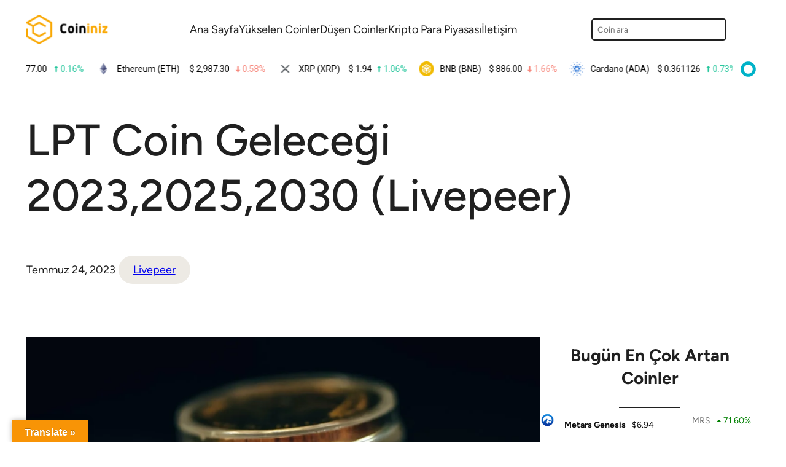

--- FILE ---
content_type: text/html; charset=UTF-8
request_url: https://coininiz.com/lpt-coin-gelecegi-2/
body_size: 24085
content:
<!DOCTYPE html>
<html lang="tr" prefix="og: https://ogp.me/ns#">
<head>
	<meta charset="UTF-8" />
	<meta name="viewport" content="width=device-width, initial-scale=1" />

<!-- Rank Math&#039;a Göre Arama Motoru Optimizasyonu - https://rankmath.com/ -->
<title>LPT Coin Geleceği 2023,2025,2030 (Livepeer) | Coininiz</title>
<meta name="description" content="LPT Coin, son zamanlarda kripto para dünyasında oldukça popüler hale gelen bir dijital token olarak dikkat çekiyor. Ancak, pek çok yatırımcı LPT Coin&#039;in"/>
<meta name="robots" content="follow, index, max-snippet:-1, max-video-preview:-1, max-image-preview:large"/>
<link rel="canonical" href="https://coininiz.com/lpt-coin-gelecegi-2/" />
<meta property="og:locale" content="tr_TR" />
<meta property="og:type" content="article" />
<meta property="og:title" content="LPT Coin Geleceği 2023,2025,2030 (Livepeer) | Coininiz" />
<meta property="og:description" content="LPT Coin, son zamanlarda kripto para dünyasında oldukça popüler hale gelen bir dijital token olarak dikkat çekiyor. Ancak, pek çok yatırımcı LPT Coin&#039;in" />
<meta property="og:url" content="https://coininiz.com/lpt-coin-gelecegi-2/" />
<meta property="og:site_name" content="Coininiz" />
<meta property="article:section" content="Livepeer" />
<meta property="og:image" content="https://coininiz.com/wp-content/uploads/2023/07/LPT-Coin-Gelecegi.webp" />
<meta property="og:image:secure_url" content="https://coininiz.com/wp-content/uploads/2023/07/LPT-Coin-Gelecegi.webp" />
<meta property="og:image:width" content="1080" />
<meta property="og:image:height" content="719" />
<meta property="og:image:alt" content="LPT Coin Geleceği 2023,2025,2030 (Livepeer)" />
<meta property="og:image:type" content="image/webp" />
<meta property="article:published_time" content="2023-07-24T02:05:46+03:00" />
<meta name="twitter:card" content="summary_large_image" />
<meta name="twitter:title" content="LPT Coin Geleceği 2023,2025,2030 (Livepeer) | Coininiz" />
<meta name="twitter:description" content="LPT Coin, son zamanlarda kripto para dünyasında oldukça popüler hale gelen bir dijital token olarak dikkat çekiyor. Ancak, pek çok yatırımcı LPT Coin&#039;in" />
<meta name="twitter:site" content="@coininizcom" />
<meta name="twitter:creator" content="@coininizcom" />
<meta name="twitter:image" content="https://coininiz.com/wp-content/uploads/2023/07/LPT-Coin-Gelecegi.webp" />
<meta name="twitter:label1" content="Yazan" />
<meta name="twitter:data1" content="Robin" />
<meta name="twitter:label2" content="Okuma süresi" />
<meta name="twitter:data2" content="4 dakika" />
<script type="application/ld+json" class="rank-math-schema">{"@context":"https://schema.org","@graph":[{"@type":["Organization","Person"],"@id":"https://coininiz.com/#person","name":"Sizin coininiz.","url":"https://coininiz.com","sameAs":["https://twitter.com/coininizcom"],"logo":{"@type":"ImageObject","@id":"https://coininiz.com/#logo","url":"https://coininiz.com/wp-content/uploads/2022/06/CoininizLogoLight-150x90.png","contentUrl":"https://coininiz.com/wp-content/uploads/2022/06/CoininizLogoLight-150x90.png","caption":"Sizin coininiz.","inLanguage":"tr"},"image":{"@id":"https://coininiz.com/#logo"}},{"@type":"WebSite","@id":"https://coininiz.com/#website","url":"https://coininiz.com","name":"Sizin coininiz.","publisher":{"@id":"https://coininiz.com/#person"},"inLanguage":"tr"},{"@type":"ImageObject","@id":"https://coininiz.com/wp-content/uploads/2023/07/LPT-Coin-Gelecegi.webp","url":"https://coininiz.com/wp-content/uploads/2023/07/LPT-Coin-Gelecegi.webp","width":"1080","height":"719","inLanguage":"tr"},{"@type":["WebPage","FAQPage"],"@id":"https://coininiz.com/lpt-coin-gelecegi-2/#webpage","url":"https://coininiz.com/lpt-coin-gelecegi-2/","name":"LPT Coin Gelece\u011fi 2023,2025,2030 (Livepeer) | Coininiz","datePublished":"2023-07-24T02:05:46+03:00","dateModified":"2023-07-24T02:05:46+03:00","isPartOf":{"@id":"https://coininiz.com/#website"},"primaryImageOfPage":{"@id":"https://coininiz.com/wp-content/uploads/2023/07/LPT-Coin-Gelecegi.webp"},"inLanguage":"tr","mainEntity":[{"@type":"Question","url":"https://coininiz.com/lpt-coin-gelecegi-2/#faq-question-1662198967609","name":"LPT Coin Artar m\u0131?","acceptedAnswer":{"@type":"Answer","text":"LPT Coin'in k\u0131sa vadede <strong>\t\n\n\t$21.0375\t\n\t\t\t\n</strong> seviyelerine \u00e7\u0131kmas\u0131n\u0131 bekliyoruz. 2-4 Sene aral\u0131\u011f\u0131nda ise LPT Coin <strong>\t\n\n\t$29.4525\t\n\t\t\t\n</strong>'a kadar artabilir. 2025 y\u0131l\u0131nda LPT Coin'in <strong>\t\n\n\t$46.2825\t\n\t\t\t\n</strong> b\u00f6lgelerinde dalgalanmas\u0131n\u0131 beklerken, 2030 y\u0131l\u0131nda LPT Coin <strong>\t\n\n\t$75.735\t\n\t\t\t\n</strong>'a kadar \u00e7\u0131kabilir."}}]},{"@type":"Person","@id":"https://coininiz.com/author/robin/","name":"Robin","url":"https://coininiz.com/author/robin/","image":{"@type":"ImageObject","@id":"https://secure.gravatar.com/avatar/dfeb6b19eec3bc948d723afdbe88b388?s=96&amp;d=mm&amp;r=g","url":"https://secure.gravatar.com/avatar/dfeb6b19eec3bc948d723afdbe88b388?s=96&amp;d=mm&amp;r=g","caption":"Robin","inLanguage":"tr"}},{"@type":"BlogPosting","headline":"LPT Coin Gelece\u011fi 2023,2025,2030 (Livepeer) | Coininiz","datePublished":"2023-07-24T02:05:46+03:00","dateModified":"2023-07-24T02:05:46+03:00","articleSection":"Livepeer","author":{"@id":"https://coininiz.com/author/robin/","name":"Robin"},"publisher":{"@id":"https://coininiz.com/#person"},"description":"LPT Coin, son zamanlarda kripto para d\u00fcnyas\u0131nda olduk\u00e7a pop\u00fcler hale gelen bir dijital token olarak dikkat \u00e7ekiyor. Ancak, pek \u00e7ok yat\u0131r\u0131mc\u0131 LPT Coin&#039;in","name":"LPT Coin Gelece\u011fi 2023,2025,2030 (Livepeer) | Coininiz","@id":"https://coininiz.com/lpt-coin-gelecegi-2/#richSnippet","isPartOf":{"@id":"https://coininiz.com/lpt-coin-gelecegi-2/#webpage"},"image":{"@id":"https://coininiz.com/wp-content/uploads/2023/07/LPT-Coin-Gelecegi.webp"},"inLanguage":"tr","mainEntityOfPage":{"@id":"https://coininiz.com/lpt-coin-gelecegi-2/#webpage"}}]}</script>
<!-- /Rank Math WordPress SEO eklentisi -->

<title>LPT Coin Geleceği 2023,2025,2030 (Livepeer) | Coininiz</title>
<link rel='dns-prefetch' href='//translate.google.com' />
<link rel='dns-prefetch' href='//www.googletagmanager.com' />
<link rel='dns-prefetch' href='//pagead2.googlesyndication.com' />
<link rel="alternate" type="application/rss+xml" title="Coininiz &raquo; beslemesi" href="https://coininiz.com/feed/" />
<link rel="alternate" type="application/rss+xml" title="Coininiz &raquo; yorum beslemesi" href="https://coininiz.com/comments/feed/" />
<script>
window._wpemojiSettings = {"baseUrl":"https:\/\/s.w.org\/images\/core\/emoji\/14.0.0\/72x72\/","ext":".png","svgUrl":"https:\/\/s.w.org\/images\/core\/emoji\/14.0.0\/svg\/","svgExt":".svg","source":{"concatemoji":"https:\/\/coininiz.com\/wp-includes\/js\/wp-emoji-release.min.js?ver=6.3.5"}};
/*! This file is auto-generated */
!function(i,n){var o,s,e;function c(e){try{var t={supportTests:e,timestamp:(new Date).valueOf()};sessionStorage.setItem(o,JSON.stringify(t))}catch(e){}}function p(e,t,n){e.clearRect(0,0,e.canvas.width,e.canvas.height),e.fillText(t,0,0);var t=new Uint32Array(e.getImageData(0,0,e.canvas.width,e.canvas.height).data),r=(e.clearRect(0,0,e.canvas.width,e.canvas.height),e.fillText(n,0,0),new Uint32Array(e.getImageData(0,0,e.canvas.width,e.canvas.height).data));return t.every(function(e,t){return e===r[t]})}function u(e,t,n){switch(t){case"flag":return n(e,"\ud83c\udff3\ufe0f\u200d\u26a7\ufe0f","\ud83c\udff3\ufe0f\u200b\u26a7\ufe0f")?!1:!n(e,"\ud83c\uddfa\ud83c\uddf3","\ud83c\uddfa\u200b\ud83c\uddf3")&&!n(e,"\ud83c\udff4\udb40\udc67\udb40\udc62\udb40\udc65\udb40\udc6e\udb40\udc67\udb40\udc7f","\ud83c\udff4\u200b\udb40\udc67\u200b\udb40\udc62\u200b\udb40\udc65\u200b\udb40\udc6e\u200b\udb40\udc67\u200b\udb40\udc7f");case"emoji":return!n(e,"\ud83e\udef1\ud83c\udffb\u200d\ud83e\udef2\ud83c\udfff","\ud83e\udef1\ud83c\udffb\u200b\ud83e\udef2\ud83c\udfff")}return!1}function f(e,t,n){var r="undefined"!=typeof WorkerGlobalScope&&self instanceof WorkerGlobalScope?new OffscreenCanvas(300,150):i.createElement("canvas"),a=r.getContext("2d",{willReadFrequently:!0}),o=(a.textBaseline="top",a.font="600 32px Arial",{});return e.forEach(function(e){o[e]=t(a,e,n)}),o}function t(e){var t=i.createElement("script");t.src=e,t.defer=!0,i.head.appendChild(t)}"undefined"!=typeof Promise&&(o="wpEmojiSettingsSupports",s=["flag","emoji"],n.supports={everything:!0,everythingExceptFlag:!0},e=new Promise(function(e){i.addEventListener("DOMContentLoaded",e,{once:!0})}),new Promise(function(t){var n=function(){try{var e=JSON.parse(sessionStorage.getItem(o));if("object"==typeof e&&"number"==typeof e.timestamp&&(new Date).valueOf()<e.timestamp+604800&&"object"==typeof e.supportTests)return e.supportTests}catch(e){}return null}();if(!n){if("undefined"!=typeof Worker&&"undefined"!=typeof OffscreenCanvas&&"undefined"!=typeof URL&&URL.createObjectURL&&"undefined"!=typeof Blob)try{var e="postMessage("+f.toString()+"("+[JSON.stringify(s),u.toString(),p.toString()].join(",")+"));",r=new Blob([e],{type:"text/javascript"}),a=new Worker(URL.createObjectURL(r),{name:"wpTestEmojiSupports"});return void(a.onmessage=function(e){c(n=e.data),a.terminate(),t(n)})}catch(e){}c(n=f(s,u,p))}t(n)}).then(function(e){for(var t in e)n.supports[t]=e[t],n.supports.everything=n.supports.everything&&n.supports[t],"flag"!==t&&(n.supports.everythingExceptFlag=n.supports.everythingExceptFlag&&n.supports[t]);n.supports.everythingExceptFlag=n.supports.everythingExceptFlag&&!n.supports.flag,n.DOMReady=!1,n.readyCallback=function(){n.DOMReady=!0}}).then(function(){return e}).then(function(){var e;n.supports.everything||(n.readyCallback(),(e=n.source||{}).concatemoji?t(e.concatemoji):e.wpemoji&&e.twemoji&&(t(e.twemoji),t(e.wpemoji)))}))}((window,document),window._wpemojiSettings);
</script>
<style>
img.wp-smiley,
img.emoji {
	display: inline !important;
	border: none !important;
	box-shadow: none !important;
	height: 1em !important;
	width: 1em !important;
	margin: 0 0.07em !important;
	vertical-align: -0.1em !important;
	background: none !important;
	padding: 0 !important;
}
</style>
	<style id='wp-block-site-logo-inline-css'>
.wp-block-site-logo{box-sizing:border-box;line-height:0}.wp-block-site-logo a{display:inline-block}.wp-block-site-logo.is-default-size img{height:auto;width:120px}.wp-block-site-logo img{height:auto;max-width:100%}.wp-block-site-logo a,.wp-block-site-logo img{border-radius:inherit}.wp-block-site-logo.aligncenter{margin-left:auto;margin-right:auto;text-align:center}.wp-block-site-logo.is-style-rounded{border-radius:9999px}
</style>
<style id='wp-block-navigation-link-inline-css'>
.wp-block-navigation .wp-block-navigation-item__label{overflow-wrap:break-word;word-break:normal}.wp-block-navigation .wp-block-navigation-item__description{display:none}
</style>
<link rel='stylesheet' id='wp-block-navigation-css' href='https://coininiz.com/wp-includes/blocks/navigation/style.min.css?ver=6.3.5' media='all' />
<style id='wp-block-navigation-inline-css'>
.wp-block-navigation a:where(:not(.wp-element-button)){color: inherit;text-decoration: none;}
</style>
<style id='wp-block-search-inline-css'>
.wp-block-search__button{margin-left:10px;word-break:normal}.wp-block-search__button.has-icon{line-height:0}.wp-block-search__button svg{fill:currentColor;min-height:24px;min-width:24px;vertical-align:text-bottom}:where(.wp-block-search__button){border:1px solid #ccc;padding:6px 10px}.wp-block-search__inside-wrapper{display:flex;flex:auto;flex-wrap:nowrap;max-width:100%}.wp-block-search__label{width:100%}.wp-block-search__input{-webkit-appearance:initial;appearance:none;border:1px solid #949494;flex-grow:1;margin-left:0;margin-right:0;min-width:3rem;padding:8px;text-decoration:unset!important}.wp-block-search.wp-block-search__button-only .wp-block-search__button{margin-left:0}:where(.wp-block-search__button-inside .wp-block-search__inside-wrapper){border:1px solid #949494;box-sizing:border-box;padding:4px}:where(.wp-block-search__button-inside .wp-block-search__inside-wrapper) .wp-block-search__input{border:none;border-radius:0;padding:0 4px}:where(.wp-block-search__button-inside .wp-block-search__inside-wrapper) .wp-block-search__input:focus{outline:none}:where(.wp-block-search__button-inside .wp-block-search__inside-wrapper) :where(.wp-block-search__button){padding:4px 8px}.wp-block-search.aligncenter .wp-block-search__inside-wrapper{margin:auto}.wp-block-search__button-behavior-expand .wp-block-search__inside-wrapper{min-width:0!important;transition-property:width}.wp-block-search__button-behavior-expand .wp-block-search__input{flex-basis:100%;transition-duration:.3s}.wp-block-search__button-behavior-expand.wp-block-search__searchfield-hidden,.wp-block-search__button-behavior-expand.wp-block-search__searchfield-hidden .wp-block-search__inside-wrapper{overflow:hidden}.wp-block-search__button-behavior-expand.wp-block-search__searchfield-hidden .wp-block-search__input{border-left-width:0!important;border-right-width:0!important;flex-basis:0;flex-grow:0;margin:0;min-width:0!important;padding-left:0!important;padding-right:0!important;width:0!important}.wp-block[data-align=right] .wp-block-search__button-behavior-expand .wp-block-search__inside-wrapper{float:right}
.wp-block-search{border-radius: 5px;}
</style>
<style id='wp-block-search-theme-inline-css'>
.wp-block-search .wp-block-search__label{font-weight:700}.wp-block-search__button{border:1px solid #ccc;padding:.375em .625em}
</style>
<style id='wp-block-group-inline-css'>
.wp-block-group{box-sizing:border-box}
</style>
<style id='wp-block-group-theme-inline-css'>
:where(.wp-block-group.has-background){padding:1.25em 2.375em}
</style>
<style id='wp-block-columns-inline-css'>
.wp-block-columns{align-items:normal!important;box-sizing:border-box;display:flex;flex-wrap:wrap!important}@media (min-width:782px){.wp-block-columns{flex-wrap:nowrap!important}}.wp-block-columns.are-vertically-aligned-top{align-items:flex-start}.wp-block-columns.are-vertically-aligned-center{align-items:center}.wp-block-columns.are-vertically-aligned-bottom{align-items:flex-end}@media (max-width:781px){.wp-block-columns:not(.is-not-stacked-on-mobile)>.wp-block-column{flex-basis:100%!important}}@media (min-width:782px){.wp-block-columns:not(.is-not-stacked-on-mobile)>.wp-block-column{flex-basis:0;flex-grow:1}.wp-block-columns:not(.is-not-stacked-on-mobile)>.wp-block-column[style*=flex-basis]{flex-grow:0}}.wp-block-columns.is-not-stacked-on-mobile{flex-wrap:nowrap!important}.wp-block-columns.is-not-stacked-on-mobile>.wp-block-column{flex-basis:0;flex-grow:1}.wp-block-columns.is-not-stacked-on-mobile>.wp-block-column[style*=flex-basis]{flex-grow:0}:where(.wp-block-columns){margin-bottom:1.75em}:where(.wp-block-columns.has-background){padding:1.25em 2.375em}.wp-block-column{flex-grow:1;min-width:0;overflow-wrap:break-word;word-break:break-word}.wp-block-column.is-vertically-aligned-top{align-self:flex-start}.wp-block-column.is-vertically-aligned-center{align-self:center}.wp-block-column.is-vertically-aligned-bottom{align-self:flex-end}.wp-block-column.is-vertically-aligned-bottom,.wp-block-column.is-vertically-aligned-center,.wp-block-column.is-vertically-aligned-top{width:100%}
</style>
<style id='wp-block-template-part-theme-inline-css'>
.wp-block-template-part.has-background{margin-bottom:0;margin-top:0;padding:1.25em 2.375em}
</style>
<style id='wp-block-post-title-inline-css'>
.wp-block-post-title{box-sizing:border-box;word-break:break-word}.wp-block-post-title a{display:inline-block}
.wp-block-post-title a:where(:not(.wp-element-button)){text-decoration: none;}
</style>
<style id='wp-block-post-date-inline-css'>
.wp-block-post-date{box-sizing:border-box}
</style>
<style id='wp-block-post-terms-inline-css'>
.wp-block-post-terms{box-sizing:border-box}.wp-block-post-terms .wp-block-post-terms__separator{white-space:pre-wrap}
.wp-block-post-terms a:where(:not(.wp-element-button)){text-decoration: none;}
</style>
<style id='wp-block-post-featured-image-inline-css'>
.wp-block-post-featured-image{margin-left:0;margin-right:0}.wp-block-post-featured-image a{display:block;height:100%}.wp-block-post-featured-image img{box-sizing:border-box;height:auto;max-width:100%;vertical-align:bottom;width:100%}.wp-block-post-featured-image.alignfull img,.wp-block-post-featured-image.alignwide img{width:100%}.wp-block-post-featured-image .wp-block-post-featured-image__overlay.has-background-dim{background-color:#000;inset:0;position:absolute}.wp-block-post-featured-image{position:relative}.wp-block-post-featured-image .wp-block-post-featured-image__overlay.has-background-gradient{background-color:transparent}.wp-block-post-featured-image .wp-block-post-featured-image__overlay.has-background-dim-0{opacity:0}.wp-block-post-featured-image .wp-block-post-featured-image__overlay.has-background-dim-10{opacity:.1}.wp-block-post-featured-image .wp-block-post-featured-image__overlay.has-background-dim-20{opacity:.2}.wp-block-post-featured-image .wp-block-post-featured-image__overlay.has-background-dim-30{opacity:.3}.wp-block-post-featured-image .wp-block-post-featured-image__overlay.has-background-dim-40{opacity:.4}.wp-block-post-featured-image .wp-block-post-featured-image__overlay.has-background-dim-50{opacity:.5}.wp-block-post-featured-image .wp-block-post-featured-image__overlay.has-background-dim-60{opacity:.6}.wp-block-post-featured-image .wp-block-post-featured-image__overlay.has-background-dim-70{opacity:.7}.wp-block-post-featured-image .wp-block-post-featured-image__overlay.has-background-dim-80{opacity:.8}.wp-block-post-featured-image .wp-block-post-featured-image__overlay.has-background-dim-90{opacity:.9}.wp-block-post-featured-image .wp-block-post-featured-image__overlay.has-background-dim-100{opacity:1}
</style>
<style id='wp-block-paragraph-inline-css'>
.is-small-text{font-size:.875em}.is-regular-text{font-size:1em}.is-large-text{font-size:2.25em}.is-larger-text{font-size:3em}.has-drop-cap:not(:focus):first-letter{float:left;font-size:8.4em;font-style:normal;font-weight:100;line-height:.68;margin:.05em .1em 0 0;text-transform:uppercase}body.rtl .has-drop-cap:not(:focus):first-letter{float:none;margin-left:.1em}p.has-drop-cap.has-background{overflow:hidden}p.has-background{padding:1.25em 2.375em}:where(p.has-text-color:not(.has-link-color)) a{color:inherit}
</style>
<link rel='stylesheet' id='wp-block-image-css' href='https://coininiz.com/wp-includes/blocks/image/style.min.css?ver=6.3.5' media='all' />
<style id='wp-block-image-theme-inline-css'>
.wp-block-image figcaption{color:#555;font-size:13px;text-align:center}.is-dark-theme .wp-block-image figcaption{color:hsla(0,0%,100%,.65)}.wp-block-image{margin:0 0 1em}
</style>
<style id='wp-block-heading-inline-css'>
h1.has-background,h2.has-background,h3.has-background,h4.has-background,h5.has-background,h6.has-background{padding:1.25em 2.375em}
</style>
<style id='wp-block-button-inline-css'>
.wp-block-button__link{box-sizing:border-box;cursor:pointer;display:inline-block;text-align:center;word-break:break-word}.wp-block-button__link.aligncenter{text-align:center}.wp-block-button__link.alignright{text-align:right}:where(.wp-block-button__link){border-radius:9999px;box-shadow:none;padding:calc(.667em + 2px) calc(1.333em + 2px);text-decoration:none}.wp-block-button[style*=text-decoration] .wp-block-button__link{text-decoration:inherit}.wp-block-buttons>.wp-block-button.has-custom-width{max-width:none}.wp-block-buttons>.wp-block-button.has-custom-width .wp-block-button__link{width:100%}.wp-block-buttons>.wp-block-button.has-custom-font-size .wp-block-button__link{font-size:inherit}.wp-block-buttons>.wp-block-button.wp-block-button__width-25{width:calc(25% - var(--wp--style--block-gap, .5em)*.75)}.wp-block-buttons>.wp-block-button.wp-block-button__width-50{width:calc(50% - var(--wp--style--block-gap, .5em)*.5)}.wp-block-buttons>.wp-block-button.wp-block-button__width-75{width:calc(75% - var(--wp--style--block-gap, .5em)*.25)}.wp-block-buttons>.wp-block-button.wp-block-button__width-100{flex-basis:100%;width:100%}.wp-block-buttons.is-vertical>.wp-block-button.wp-block-button__width-25{width:25%}.wp-block-buttons.is-vertical>.wp-block-button.wp-block-button__width-50{width:50%}.wp-block-buttons.is-vertical>.wp-block-button.wp-block-button__width-75{width:75%}.wp-block-button.is-style-squared,.wp-block-button__link.wp-block-button.is-style-squared{border-radius:0}.wp-block-button.no-border-radius,.wp-block-button__link.no-border-radius{border-radius:0!important}.wp-block-button .wp-block-button__link.is-style-outline,.wp-block-button.is-style-outline>.wp-block-button__link{border:2px solid;padding:.667em 1.333em}.wp-block-button .wp-block-button__link.is-style-outline:not(.has-text-color),.wp-block-button.is-style-outline>.wp-block-button__link:not(.has-text-color){color:currentColor}.wp-block-button .wp-block-button__link.is-style-outline:not(.has-background),.wp-block-button.is-style-outline>.wp-block-button__link:not(.has-background){background-color:transparent;background-image:none}.wp-block-button .wp-block-button__link:where(.has-border-color){border-width:initial}.wp-block-button .wp-block-button__link:where([style*=border-top-color]){border-top-width:medium}.wp-block-button .wp-block-button__link:where([style*=border-right-color]){border-right-width:medium}.wp-block-button .wp-block-button__link:where([style*=border-bottom-color]){border-bottom-width:medium}.wp-block-button .wp-block-button__link:where([style*=border-left-color]){border-left-width:medium}.wp-block-button .wp-block-button__link:where([style*=border-style]){border-width:initial}.wp-block-button .wp-block-button__link:where([style*=border-top-style]){border-top-width:medium}.wp-block-button .wp-block-button__link:where([style*=border-right-style]){border-right-width:medium}.wp-block-button .wp-block-button__link:where([style*=border-bottom-style]){border-bottom-width:medium}.wp-block-button .wp-block-button__link:where([style*=border-left-style]){border-left-width:medium}
.wp-block-button .wp-block-button__link{background-color: var(--wp--preset--color--ti-accent);border-radius: 999px;color: var(--wp--preset--color--ti-fg-alt);font-size: var(--wp--preset--font-size--normal);font-weight: 600;padding-top: 16px;padding-right: 40px;padding-bottom: 16px;padding-left: 40px;}
</style>
<style id='wp-block-buttons-inline-css'>
.wp-block-buttons.is-vertical{flex-direction:column}.wp-block-buttons.is-vertical>.wp-block-button:last-child{margin-bottom:0}.wp-block-buttons>.wp-block-button{display:inline-block;margin:0}.wp-block-buttons.is-content-justification-left{justify-content:flex-start}.wp-block-buttons.is-content-justification-left.is-vertical{align-items:flex-start}.wp-block-buttons.is-content-justification-center{justify-content:center}.wp-block-buttons.is-content-justification-center.is-vertical{align-items:center}.wp-block-buttons.is-content-justification-right{justify-content:flex-end}.wp-block-buttons.is-content-justification-right.is-vertical{align-items:flex-end}.wp-block-buttons.is-content-justification-space-between{justify-content:space-between}.wp-block-buttons.aligncenter{text-align:center}.wp-block-buttons:not(.is-content-justification-space-between,.is-content-justification-right,.is-content-justification-left,.is-content-justification-center) .wp-block-button.aligncenter{margin-left:auto;margin-right:auto;width:100%}.wp-block-buttons[style*=text-decoration] .wp-block-button,.wp-block-buttons[style*=text-decoration] .wp-block-button__link{text-decoration:inherit}.wp-block-buttons.has-custom-font-size .wp-block-button__link{font-size:inherit}.wp-block-button.aligncenter{text-align:center}
</style>
<style id='wp-block-separator-inline-css'>
@charset "UTF-8";.wp-block-separator{border:1px solid;border-left:none;border-right:none}.wp-block-separator.is-style-dots{background:none!important;border:none;height:auto;line-height:1;text-align:center}.wp-block-separator.is-style-dots:before{color:currentColor;content:"···";font-family:serif;font-size:1.5em;letter-spacing:2em;padding-left:2em}
</style>
<style id='wp-block-separator-theme-inline-css'>
.wp-block-separator.has-css-opacity{opacity:.4}.wp-block-separator{border:none;border-bottom:2px solid;margin-left:auto;margin-right:auto}.wp-block-separator.has-alpha-channel-opacity{opacity:1}.wp-block-separator:not(.is-style-wide):not(.is-style-dots){width:100px}.wp-block-separator.has-background:not(.is-style-dots){border-bottom:none;height:1px}.wp-block-separator.has-background:not(.is-style-wide):not(.is-style-dots){height:2px}
</style>
<link rel='stylesheet' id='wp-block-table-css' href='https://coininiz.com/wp-includes/blocks/table/style.min.css?ver=6.3.5' media='all' />
<style id='wp-block-table-theme-inline-css'>
.wp-block-table{margin:0 0 1em}.wp-block-table td,.wp-block-table th{word-break:normal}.wp-block-table figcaption{color:#555;font-size:13px;text-align:center}.is-dark-theme .wp-block-table figcaption{color:hsla(0,0%,100%,.65)}
</style>
<style id='wp-block-quote-inline-css'>
.wp-block-quote{box-sizing:border-box;overflow-wrap:break-word}.wp-block-quote.is-large:where(:not(.is-style-plain)),.wp-block-quote.is-style-large:where(:not(.is-style-plain)){margin-bottom:1em;padding:0 1em}.wp-block-quote.is-large:where(:not(.is-style-plain)) p,.wp-block-quote.is-style-large:where(:not(.is-style-plain)) p{font-size:1.5em;font-style:italic;line-height:1.6}.wp-block-quote.is-large:where(:not(.is-style-plain)) cite,.wp-block-quote.is-large:where(:not(.is-style-plain)) footer,.wp-block-quote.is-style-large:where(:not(.is-style-plain)) cite,.wp-block-quote.is-style-large:where(:not(.is-style-plain)) footer{font-size:1.125em;text-align:right}
.wp-block-quote{font-size: var(--wp--preset--font-size--large);}
</style>
<style id='wp-block-quote-theme-inline-css'>
.wp-block-quote{border-left:.25em solid;margin:0 0 1.75em;padding-left:1em}.wp-block-quote cite,.wp-block-quote footer{color:currentColor;font-size:.8125em;font-style:normal;position:relative}.wp-block-quote.has-text-align-right{border-left:none;border-right:.25em solid;padding-left:0;padding-right:1em}.wp-block-quote.has-text-align-center{border:none;padding-left:0}.wp-block-quote.is-large,.wp-block-quote.is-style-large,.wp-block-quote.is-style-plain{border:none}
</style>
<style id='wp-block-latest-posts-inline-css'>
.wp-block-latest-posts{box-sizing:border-box}.wp-block-latest-posts.alignleft{margin-right:2em}.wp-block-latest-posts.alignright{margin-left:2em}.wp-block-latest-posts.wp-block-latest-posts__list{list-style:none;padding-left:0}.wp-block-latest-posts.wp-block-latest-posts__list li{clear:both}.wp-block-latest-posts.is-grid{display:flex;flex-wrap:wrap;padding:0}.wp-block-latest-posts.is-grid li{margin:0 1.25em 1.25em 0;width:100%}@media (min-width:600px){.wp-block-latest-posts.columns-2 li{width:calc(50% - .625em)}.wp-block-latest-posts.columns-2 li:nth-child(2n){margin-right:0}.wp-block-latest-posts.columns-3 li{width:calc(33.33333% - .83333em)}.wp-block-latest-posts.columns-3 li:nth-child(3n){margin-right:0}.wp-block-latest-posts.columns-4 li{width:calc(25% - .9375em)}.wp-block-latest-posts.columns-4 li:nth-child(4n){margin-right:0}.wp-block-latest-posts.columns-5 li{width:calc(20% - 1em)}.wp-block-latest-posts.columns-5 li:nth-child(5n){margin-right:0}.wp-block-latest-posts.columns-6 li{width:calc(16.66667% - 1.04167em)}.wp-block-latest-posts.columns-6 li:nth-child(6n){margin-right:0}}.wp-block-latest-posts__post-author,.wp-block-latest-posts__post-date{display:block;font-size:.8125em}.wp-block-latest-posts__post-excerpt{margin-bottom:1em;margin-top:.5em}.wp-block-latest-posts__featured-image a{display:inline-block}.wp-block-latest-posts__featured-image img{height:auto;max-width:100%;width:auto}.wp-block-latest-posts__featured-image.alignleft{float:left;margin-right:1em}.wp-block-latest-posts__featured-image.alignright{float:right;margin-left:1em}.wp-block-latest-posts__featured-image.aligncenter{margin-bottom:1em;text-align:center}
</style>
<style id='wp-block-library-inline-css'>
:root{--wp-admin-theme-color:#007cba;--wp-admin-theme-color--rgb:0,124,186;--wp-admin-theme-color-darker-10:#006ba1;--wp-admin-theme-color-darker-10--rgb:0,107,161;--wp-admin-theme-color-darker-20:#005a87;--wp-admin-theme-color-darker-20--rgb:0,90,135;--wp-admin-border-width-focus:2px;--wp-block-synced-color:#7a00df;--wp-block-synced-color--rgb:122,0,223}@media (min-resolution:192dpi){:root{--wp-admin-border-width-focus:1.5px}}.wp-element-button{cursor:pointer}:root{--wp--preset--font-size--normal:16px;--wp--preset--font-size--huge:42px}:root .has-very-light-gray-background-color{background-color:#eee}:root .has-very-dark-gray-background-color{background-color:#313131}:root .has-very-light-gray-color{color:#eee}:root .has-very-dark-gray-color{color:#313131}:root .has-vivid-green-cyan-to-vivid-cyan-blue-gradient-background{background:linear-gradient(135deg,#00d084,#0693e3)}:root .has-purple-crush-gradient-background{background:linear-gradient(135deg,#34e2e4,#4721fb 50%,#ab1dfe)}:root .has-hazy-dawn-gradient-background{background:linear-gradient(135deg,#faaca8,#dad0ec)}:root .has-subdued-olive-gradient-background{background:linear-gradient(135deg,#fafae1,#67a671)}:root .has-atomic-cream-gradient-background{background:linear-gradient(135deg,#fdd79a,#004a59)}:root .has-nightshade-gradient-background{background:linear-gradient(135deg,#330968,#31cdcf)}:root .has-midnight-gradient-background{background:linear-gradient(135deg,#020381,#2874fc)}.has-regular-font-size{font-size:1em}.has-larger-font-size{font-size:2.625em}.has-normal-font-size{font-size:var(--wp--preset--font-size--normal)}.has-huge-font-size{font-size:var(--wp--preset--font-size--huge)}.has-text-align-center{text-align:center}.has-text-align-left{text-align:left}.has-text-align-right{text-align:right}#end-resizable-editor-section{display:none}.aligncenter{clear:both}.items-justified-left{justify-content:flex-start}.items-justified-center{justify-content:center}.items-justified-right{justify-content:flex-end}.items-justified-space-between{justify-content:space-between}.screen-reader-text{clip:rect(1px,1px,1px,1px);word-wrap:normal!important;border:0;-webkit-clip-path:inset(50%);clip-path:inset(50%);height:1px;margin:-1px;overflow:hidden;padding:0;position:absolute;width:1px}.screen-reader-text:focus{clip:auto!important;background-color:#ddd;-webkit-clip-path:none;clip-path:none;color:#444;display:block;font-size:1em;height:auto;left:5px;line-height:normal;padding:15px 23px 14px;text-decoration:none;top:5px;width:auto;z-index:100000}html :where(.has-border-color){border-style:solid}html :where([style*=border-top-color]){border-top-style:solid}html :where([style*=border-right-color]){border-right-style:solid}html :where([style*=border-bottom-color]){border-bottom-style:solid}html :where([style*=border-left-color]){border-left-style:solid}html :where([style*=border-width]){border-style:solid}html :where([style*=border-top-width]){border-top-style:solid}html :where([style*=border-right-width]){border-right-style:solid}html :where([style*=border-bottom-width]){border-bottom-style:solid}html :where([style*=border-left-width]){border-left-style:solid}html :where(img[class*=wp-image-]){height:auto;max-width:100%}:where(figure){margin:0 0 1em}html :where(.is-position-sticky){--wp-admin--admin-bar--position-offset:var(--wp-admin--admin-bar--height,0px)}@media screen and (max-width:600px){html :where(.is-position-sticky){--wp-admin--admin-bar--position-offset:0px}}
</style>
<style id='global-styles-inline-css'>
body{--wp--preset--color--black: #000000;--wp--preset--color--cyan-bluish-gray: #abb8c3;--wp--preset--color--white: #ffffff;--wp--preset--color--pale-pink: #f78da7;--wp--preset--color--vivid-red: #cf2e2e;--wp--preset--color--luminous-vivid-orange: #ff6900;--wp--preset--color--luminous-vivid-amber: #fcb900;--wp--preset--color--light-green-cyan: #7bdcb5;--wp--preset--color--vivid-green-cyan: #00d084;--wp--preset--color--pale-cyan-blue: #8ed1fc;--wp--preset--color--vivid-cyan-blue: #0693e3;--wp--preset--color--vivid-purple: #9b51e0;--wp--preset--color--ti-bg: #FFFFFF;--wp--preset--color--ti-fg: #202020;--wp--preset--color--ti-bg-alt: #EDEAE4;--wp--preset--color--ti-bg-inv: #1A1919;--wp--preset--color--ti-fg-alt: #FBFBFB;--wp--preset--color--ti-accent: #435DEB;--wp--preset--gradient--vivid-cyan-blue-to-vivid-purple: linear-gradient(135deg,rgba(6,147,227,1) 0%,rgb(155,81,224) 100%);--wp--preset--gradient--light-green-cyan-to-vivid-green-cyan: linear-gradient(135deg,rgb(122,220,180) 0%,rgb(0,208,130) 100%);--wp--preset--gradient--luminous-vivid-amber-to-luminous-vivid-orange: linear-gradient(135deg,rgba(252,185,0,1) 0%,rgba(255,105,0,1) 100%);--wp--preset--gradient--luminous-vivid-orange-to-vivid-red: linear-gradient(135deg,rgba(255,105,0,1) 0%,rgb(207,46,46) 100%);--wp--preset--gradient--very-light-gray-to-cyan-bluish-gray: linear-gradient(135deg,rgb(238,238,238) 0%,rgb(169,184,195) 100%);--wp--preset--gradient--cool-to-warm-spectrum: linear-gradient(135deg,rgb(74,234,220) 0%,rgb(151,120,209) 20%,rgb(207,42,186) 40%,rgb(238,44,130) 60%,rgb(251,105,98) 80%,rgb(254,248,76) 100%);--wp--preset--gradient--blush-light-purple: linear-gradient(135deg,rgb(255,206,236) 0%,rgb(152,150,240) 100%);--wp--preset--gradient--blush-bordeaux: linear-gradient(135deg,rgb(254,205,165) 0%,rgb(254,45,45) 50%,rgb(107,0,62) 100%);--wp--preset--gradient--luminous-dusk: linear-gradient(135deg,rgb(255,203,112) 0%,rgb(199,81,192) 50%,rgb(65,88,208) 100%);--wp--preset--gradient--pale-ocean: linear-gradient(135deg,rgb(255,245,203) 0%,rgb(182,227,212) 50%,rgb(51,167,181) 100%);--wp--preset--gradient--electric-grass: linear-gradient(135deg,rgb(202,248,128) 0%,rgb(113,206,126) 100%);--wp--preset--gradient--midnight: linear-gradient(135deg,rgb(2,3,129) 0%,rgb(40,116,252) 100%);--wp--preset--font-size--small: 14px;--wp--preset--font-size--medium: 24px;--wp--preset--font-size--large: 28px;--wp--preset--font-size--x-large: 40px;--wp--preset--font-size--normal: 18px;--wp--preset--font-size--huge: 72px;--wp--preset--font-family--readex-pro: "Readex Pro", sans-serif;--wp--preset--font-family--source-serif-pro: "Source Serif Pro", serif;--wp--preset--font-family--figtree: "Figtree", sans-serif;--wp--preset--font-family--outfit: "Outfit", sans-serif;--wp--preset--font-family--lora: "Lora", serif;--wp--preset--spacing--20: 0.44rem;--wp--preset--spacing--30: 0.67rem;--wp--preset--spacing--40: 1rem;--wp--preset--spacing--50: 1.5rem;--wp--preset--spacing--60: 2.25rem;--wp--preset--spacing--70: 3.38rem;--wp--preset--spacing--80: 5.06rem;--wp--preset--shadow--natural: 6px 6px 9px rgba(0, 0, 0, 0.2);--wp--preset--shadow--deep: 12px 12px 50px rgba(0, 0, 0, 0.4);--wp--preset--shadow--sharp: 6px 6px 0px rgba(0, 0, 0, 0.2);--wp--preset--shadow--outlined: 6px 6px 0px -3px rgba(255, 255, 255, 1), 6px 6px rgba(0, 0, 0, 1);--wp--preset--shadow--crisp: 6px 6px 0px rgba(0, 0, 0, 1);--wp--custom--spacing--baseline: 16px;--wp--custom--spacing--small: min(24px, 6.4vw);--wp--custom--spacing--gap--horizontal: clamp( calc( 1.5 * var( --wp--custom--spacing--baseline ) ), 2.222vw, calc( 2 * var( --wp--custom--spacing--baseline ) ) );--wp--custom--spacing--gap--vertical: clamp( calc( 1.5 * var( --wp--custom--spacing--baseline ) ), 3.333vw, calc( 3 * var( --wp--custom--spacing--baseline ) ) );--wp--custom--spacing--gutter: clamp( calc( 1.5 * var( --wp--custom--spacing--baseline ) ), 3.333vw, calc( 3 * var( --wp--custom--spacing--baseline ) ) );--wp--custom--spacing--outer: var( --wp--custom--spacing--gutter );--wp--custom--typography--font-smoothing--moz: grayscale;--wp--custom--typography--font-smoothing--webkit: antialiased;}body { margin: 0;--wp--style--global--content-size: 740px;--wp--style--global--wide-size: 1140px; }.wp-site-blocks > .alignleft { float: left; margin-right: 2em; }.wp-site-blocks > .alignright { float: right; margin-left: 2em; }.wp-site-blocks > .aligncenter { justify-content: center; margin-left: auto; margin-right: auto; }:where(.wp-site-blocks) > * { margin-block-start: 24px; margin-block-end: 0; }:where(.wp-site-blocks) > :first-child:first-child { margin-block-start: 0; }:where(.wp-site-blocks) > :last-child:last-child { margin-block-end: 0; }body { --wp--style--block-gap: 24px; }:where(body .is-layout-flow)  > :first-child:first-child{margin-block-start: 0;}:where(body .is-layout-flow)  > :last-child:last-child{margin-block-end: 0;}:where(body .is-layout-flow)  > *{margin-block-start: 24px;margin-block-end: 0;}:where(body .is-layout-constrained)  > :first-child:first-child{margin-block-start: 0;}:where(body .is-layout-constrained)  > :last-child:last-child{margin-block-end: 0;}:where(body .is-layout-constrained)  > *{margin-block-start: 24px;margin-block-end: 0;}:where(body .is-layout-flex) {gap: 24px;}:where(body .is-layout-grid) {gap: 24px;}body .is-layout-flow > .alignleft{float: left;margin-inline-start: 0;margin-inline-end: 2em;}body .is-layout-flow > .alignright{float: right;margin-inline-start: 2em;margin-inline-end: 0;}body .is-layout-flow > .aligncenter{margin-left: auto !important;margin-right: auto !important;}body .is-layout-constrained > .alignleft{float: left;margin-inline-start: 0;margin-inline-end: 2em;}body .is-layout-constrained > .alignright{float: right;margin-inline-start: 2em;margin-inline-end: 0;}body .is-layout-constrained > .aligncenter{margin-left: auto !important;margin-right: auto !important;}body .is-layout-constrained > :where(:not(.alignleft):not(.alignright):not(.alignfull)){max-width: var(--wp--style--global--content-size);margin-left: auto !important;margin-right: auto !important;}body .is-layout-constrained > .alignwide{max-width: var(--wp--style--global--wide-size);}body .is-layout-flex{display: flex;}body .is-layout-flex{flex-wrap: wrap;align-items: center;}body .is-layout-flex > *{margin: 0;}body .is-layout-grid{display: grid;}body .is-layout-grid > *{margin: 0;}body{background-color: var(--wp--preset--color--ti-bg);color: var(--wp--preset--color--ti-fg);font-family: var(--wp--preset--font-family--figtree);font-size: var(--wp--preset--font-size--normal);font-weight: 400;line-height: 1.7;padding-top: 0px;padding-right: 0px;padding-bottom: 0px;padding-left: 0px;}a:where(:not(.wp-element-button)){color: var(--wp--preset--color--luminous-vivid-amber);text-decoration: none;}h1{font-size: var(--wp--preset--font-size--huge);font-weight: 500;line-height: 1.25;}h2{font-size: var(--wp--preset--font-size--x-large);font-weight: 500;line-height: 1.35;}h3{font-size: var(--wp--preset--font-size--large);font-weight: 500;line-height: 1.35;}h4{font-size: var(--wp--preset--font-size--medium);font-weight: 500;line-height: 1.4;}h5{font-size: var(--wp--preset--font-size--normal);font-weight: 500;line-height: 1.55;}h6{font-size: var(--wp--preset--font-size--small);font-weight: 500;line-height: 1.6;}.wp-element-button, .wp-block-button__link{background-color: #32373c;border-width: 0;color: #fff;font-family: inherit;font-size: inherit;line-height: 2;padding: calc(0.667em + 2px) calc(1.333em + 2px);text-decoration: none;}.has-black-color{color: var(--wp--preset--color--black) !important;}.has-cyan-bluish-gray-color{color: var(--wp--preset--color--cyan-bluish-gray) !important;}.has-white-color{color: var(--wp--preset--color--white) !important;}.has-pale-pink-color{color: var(--wp--preset--color--pale-pink) !important;}.has-vivid-red-color{color: var(--wp--preset--color--vivid-red) !important;}.has-luminous-vivid-orange-color{color: var(--wp--preset--color--luminous-vivid-orange) !important;}.has-luminous-vivid-amber-color{color: var(--wp--preset--color--luminous-vivid-amber) !important;}.has-light-green-cyan-color{color: var(--wp--preset--color--light-green-cyan) !important;}.has-vivid-green-cyan-color{color: var(--wp--preset--color--vivid-green-cyan) !important;}.has-pale-cyan-blue-color{color: var(--wp--preset--color--pale-cyan-blue) !important;}.has-vivid-cyan-blue-color{color: var(--wp--preset--color--vivid-cyan-blue) !important;}.has-vivid-purple-color{color: var(--wp--preset--color--vivid-purple) !important;}.has-ti-bg-color{color: var(--wp--preset--color--ti-bg) !important;}.has-ti-fg-color{color: var(--wp--preset--color--ti-fg) !important;}.has-ti-bg-alt-color{color: var(--wp--preset--color--ti-bg-alt) !important;}.has-ti-bg-inv-color{color: var(--wp--preset--color--ti-bg-inv) !important;}.has-ti-fg-alt-color{color: var(--wp--preset--color--ti-fg-alt) !important;}.has-ti-accent-color{color: var(--wp--preset--color--ti-accent) !important;}.has-black-background-color{background-color: var(--wp--preset--color--black) !important;}.has-cyan-bluish-gray-background-color{background-color: var(--wp--preset--color--cyan-bluish-gray) !important;}.has-white-background-color{background-color: var(--wp--preset--color--white) !important;}.has-pale-pink-background-color{background-color: var(--wp--preset--color--pale-pink) !important;}.has-vivid-red-background-color{background-color: var(--wp--preset--color--vivid-red) !important;}.has-luminous-vivid-orange-background-color{background-color: var(--wp--preset--color--luminous-vivid-orange) !important;}.has-luminous-vivid-amber-background-color{background-color: var(--wp--preset--color--luminous-vivid-amber) !important;}.has-light-green-cyan-background-color{background-color: var(--wp--preset--color--light-green-cyan) !important;}.has-vivid-green-cyan-background-color{background-color: var(--wp--preset--color--vivid-green-cyan) !important;}.has-pale-cyan-blue-background-color{background-color: var(--wp--preset--color--pale-cyan-blue) !important;}.has-vivid-cyan-blue-background-color{background-color: var(--wp--preset--color--vivid-cyan-blue) !important;}.has-vivid-purple-background-color{background-color: var(--wp--preset--color--vivid-purple) !important;}.has-ti-bg-background-color{background-color: var(--wp--preset--color--ti-bg) !important;}.has-ti-fg-background-color{background-color: var(--wp--preset--color--ti-fg) !important;}.has-ti-bg-alt-background-color{background-color: var(--wp--preset--color--ti-bg-alt) !important;}.has-ti-bg-inv-background-color{background-color: var(--wp--preset--color--ti-bg-inv) !important;}.has-ti-fg-alt-background-color{background-color: var(--wp--preset--color--ti-fg-alt) !important;}.has-ti-accent-background-color{background-color: var(--wp--preset--color--ti-accent) !important;}.has-black-border-color{border-color: var(--wp--preset--color--black) !important;}.has-cyan-bluish-gray-border-color{border-color: var(--wp--preset--color--cyan-bluish-gray) !important;}.has-white-border-color{border-color: var(--wp--preset--color--white) !important;}.has-pale-pink-border-color{border-color: var(--wp--preset--color--pale-pink) !important;}.has-vivid-red-border-color{border-color: var(--wp--preset--color--vivid-red) !important;}.has-luminous-vivid-orange-border-color{border-color: var(--wp--preset--color--luminous-vivid-orange) !important;}.has-luminous-vivid-amber-border-color{border-color: var(--wp--preset--color--luminous-vivid-amber) !important;}.has-light-green-cyan-border-color{border-color: var(--wp--preset--color--light-green-cyan) !important;}.has-vivid-green-cyan-border-color{border-color: var(--wp--preset--color--vivid-green-cyan) !important;}.has-pale-cyan-blue-border-color{border-color: var(--wp--preset--color--pale-cyan-blue) !important;}.has-vivid-cyan-blue-border-color{border-color: var(--wp--preset--color--vivid-cyan-blue) !important;}.has-vivid-purple-border-color{border-color: var(--wp--preset--color--vivid-purple) !important;}.has-ti-bg-border-color{border-color: var(--wp--preset--color--ti-bg) !important;}.has-ti-fg-border-color{border-color: var(--wp--preset--color--ti-fg) !important;}.has-ti-bg-alt-border-color{border-color: var(--wp--preset--color--ti-bg-alt) !important;}.has-ti-bg-inv-border-color{border-color: var(--wp--preset--color--ti-bg-inv) !important;}.has-ti-fg-alt-border-color{border-color: var(--wp--preset--color--ti-fg-alt) !important;}.has-ti-accent-border-color{border-color: var(--wp--preset--color--ti-accent) !important;}.has-vivid-cyan-blue-to-vivid-purple-gradient-background{background: var(--wp--preset--gradient--vivid-cyan-blue-to-vivid-purple) !important;}.has-light-green-cyan-to-vivid-green-cyan-gradient-background{background: var(--wp--preset--gradient--light-green-cyan-to-vivid-green-cyan) !important;}.has-luminous-vivid-amber-to-luminous-vivid-orange-gradient-background{background: var(--wp--preset--gradient--luminous-vivid-amber-to-luminous-vivid-orange) !important;}.has-luminous-vivid-orange-to-vivid-red-gradient-background{background: var(--wp--preset--gradient--luminous-vivid-orange-to-vivid-red) !important;}.has-very-light-gray-to-cyan-bluish-gray-gradient-background{background: var(--wp--preset--gradient--very-light-gray-to-cyan-bluish-gray) !important;}.has-cool-to-warm-spectrum-gradient-background{background: var(--wp--preset--gradient--cool-to-warm-spectrum) !important;}.has-blush-light-purple-gradient-background{background: var(--wp--preset--gradient--blush-light-purple) !important;}.has-blush-bordeaux-gradient-background{background: var(--wp--preset--gradient--blush-bordeaux) !important;}.has-luminous-dusk-gradient-background{background: var(--wp--preset--gradient--luminous-dusk) !important;}.has-pale-ocean-gradient-background{background: var(--wp--preset--gradient--pale-ocean) !important;}.has-electric-grass-gradient-background{background: var(--wp--preset--gradient--electric-grass) !important;}.has-midnight-gradient-background{background: var(--wp--preset--gradient--midnight) !important;}.has-small-font-size{font-size: var(--wp--preset--font-size--small) !important;}.has-medium-font-size{font-size: var(--wp--preset--font-size--medium) !important;}.has-large-font-size{font-size: var(--wp--preset--font-size--large) !important;}.has-x-large-font-size{font-size: var(--wp--preset--font-size--x-large) !important;}.has-normal-font-size{font-size: var(--wp--preset--font-size--normal) !important;}.has-huge-font-size{font-size: var(--wp--preset--font-size--huge) !important;}.has-readex-pro-font-family{font-family: var(--wp--preset--font-family--readex-pro) !important;}.has-source-serif-pro-font-family{font-family: var(--wp--preset--font-family--source-serif-pro) !important;}.has-figtree-font-family{font-family: var(--wp--preset--font-family--figtree) !important;}.has-outfit-font-family{font-family: var(--wp--preset--font-family--outfit) !important;}.has-lora-font-family{font-family: var(--wp--preset--font-family--lora) !important;}
</style>
<style id='core-block-supports-inline-css'>
.wp-container-2.wp-container-2{justify-content:flex-end;}.wp-container-4.wp-container-4{flex-wrap:nowrap;justify-content:space-between;}.wp-container-7.wp-container-7 > .alignfull{margin-right:calc(0 * -1);margin-left:calc(0 * -1);}.wp-container-14.wp-container-14 > :where(:not(.alignleft):not(.alignright):not(.alignfull)){max-width:800px;margin-left:auto !important;margin-right:auto !important;}.wp-container-14.wp-container-14 > .alignwide{max-width:800px;}.wp-container-27.wp-container-27 > .alignfull{margin-right:calc(24px * -1);margin-left:calc(24px * -1);}.wp-container-5.wp-container-5 > :where(:not(.alignleft):not(.alignright):not(.alignfull)),.wp-container-6.wp-container-6 > :where(:not(.alignleft):not(.alignright):not(.alignfull)),.wp-container-7.wp-container-7 > :where(:not(.alignleft):not(.alignright):not(.alignfull)),.wp-container-11.wp-container-11 > :where(:not(.alignleft):not(.alignright):not(.alignfull)),.wp-container-21.wp-container-21 > :where(:not(.alignleft):not(.alignright):not(.alignfull)),.wp-container-27.wp-container-27 > :where(:not(.alignleft):not(.alignright):not(.alignfull)){max-width:1140px;margin-left:auto !important;margin-right:auto !important;}.wp-container-5.wp-container-5 > .alignwide,.wp-container-6.wp-container-6 > .alignwide,.wp-container-7.wp-container-7 > .alignwide,.wp-container-11.wp-container-11 > .alignwide,.wp-container-21.wp-container-21 > .alignwide,.wp-container-27.wp-container-27 > .alignwide{max-width:1140px;}.wp-container-5.wp-container-5 .alignfull,.wp-container-6.wp-container-6 .alignfull,.wp-container-7.wp-container-7 .alignfull,.wp-container-11.wp-container-11 .alignfull,.wp-container-14.wp-container-14 .alignfull,.wp-container-21.wp-container-21 .alignfull,.wp-container-27.wp-container-27 .alignfull{max-width:none;}.wp-container-8.wp-container-8,.wp-container-9.wp-container-9,.wp-container-17.wp-container-17,.wp-container-20.wp-container-20{flex-wrap:nowrap;}.wp-container-12.wp-container-12,.wp-container-13.wp-container-13,.wp-container-26.wp-container-26{justify-content:center;}.wp-container-21.wp-container-21 > *,.wp-container-23.wp-container-23 > *,.wp-container-24.wp-container-24 > *,.wp-container-24.wp-container-24.wp-container-24.wp-container-24 > * + *{margin-block-start:0;margin-block-end:0;}.wp-container-21.wp-container-21.wp-container-21.wp-container-21 > * + *,.wp-container-23.wp-container-23.wp-container-23.wp-container-23 > * + *{margin-block-start:40px;margin-block-end:0;}
</style>
<link rel='stylesheet' id='cryptowp-css' href='https://coininiz.com/wp-content/plugins/cryptowp/assets/css/cryptowp.css?ver=22072937' media='all' />
<link rel='stylesheet' id='google-language-translator-css' href='https://coininiz.com/wp-content/plugins/google-language-translator/css/style.css?ver=6.0.20' media='' />
<link rel='stylesheet' id='glt-toolbar-styles-css' href='https://coininiz.com/wp-content/plugins/google-language-translator/css/toolbar.css?ver=6.0.20' media='' />
<style id='wp-webfonts-inline-css'>
@font-face{font-family:"Readex Pro";font-style:normal;font-weight:160 700;font-display:swap;src:url('https://coininiz.com/wp-content/themes/fork/assets/fonts/readex-pro/ReadexPro-VariableFont_wght.ttf') format('truetype');font-stretch:normal;}@font-face{font-family:"Source Serif Pro";font-style:normal;font-weight:200 900;font-display:fallback;src:url('https://coininiz.com/wp-content/themes/fork/assets/fonts/source-serif-pro/SourceSerif4Variable-Roman.ttf.woff2') format('woff2');font-stretch:normal;}@font-face{font-family:"Source Serif Pro";font-style:italic;font-weight:200 900;font-display:fallback;src:url('https://coininiz.com/wp-content/themes/fork/assets/fonts/source-serif-pro/SourceSerif4Variable-Italic.ttf.woff2') format('woff2');font-stretch:normal;}@font-face{font-family:Figtree;font-style:normal;font-weight:300 900;font-display:fallback;src:url('https://coininiz.com/wp-content/themes/fork/assets/fonts/figtree/Figtree-VariableFont_wght.ttf') format('truetype');font-stretch:normal;}@font-face{font-family:Figtree;font-style:italic;font-weight:300 900;font-display:fallback;src:url('https://coininiz.com/wp-content/themes/fork/assets/fonts/figtree/Figtree-Italic-VariableFont_wght.ttf') format('truetype');font-stretch:normal;}@font-face{font-family:Outfit;font-style:normal;font-weight:100 900;font-display:swap;src:url('https://coininiz.com/wp-content/themes/fork/assets/fonts/outfit/Outfit-VariableFont_wght.ttf') format('truetype');font-stretch:normal;}@font-face{font-family:Lora;font-style:normal;font-weight:400 700;font-display:fallback;src:url('https://coininiz.com/wp-content/themes/fork/assets/fonts/lora/Lora-VariableFont_wght.ttf') format('truetype');font-stretch:normal;}@font-face{font-family:Lora;font-style:italic;font-weight:400 700;font-display:fallback;src:url('https://coininiz.com/wp-content/themes/fork/assets/fonts/lora/Lora-Italic-VariableFont_wght.ttf') format('truetype');font-stretch:normal;}
</style>
<link rel='stylesheet' id='ez-toc-css' href='https://coininiz.com/wp-content/plugins/easy-table-of-contents/assets/css/screen.min.css?ver=2.0.73' media='all' />
<style id='ez-toc-inline-css'>
div#ez-toc-container .ez-toc-title {font-size: 120%;}div#ez-toc-container .ez-toc-title {font-weight: 500;}div#ez-toc-container ul li {font-size: 90%;}div#ez-toc-container ul li {font-weight: 500;}div#ez-toc-container nav ul ul li {font-size: 85%;}div#ez-toc-container {background: #fcfcfc;border: 1px solid #969696;}div#ez-toc-container p.ez-toc-title , #ez-toc-container .ez_toc_custom_title_icon , #ez-toc-container .ez_toc_custom_toc_icon {color: #000000;}div#ez-toc-container ul.ez-toc-list a {color: #fbb03b;}div#ez-toc-container ul.ez-toc-list a:hover {color: #f9d08e;}div#ez-toc-container ul.ez-toc-list a:visited {color: #f9d08e;}
.ez-toc-container-direction {direction: ltr;}.ez-toc-counter ul {direction: ltr;counter-reset: item ;}.ez-toc-counter nav ul li a::before {content: counter(item, square) '  ';margin-right: .2em; counter-increment: item;flex-grow: 0;flex-shrink: 0;float: left; }.ez-toc-widget-direction {direction: ltr;}.ez-toc-widget-container ul {direction: ltr;counter-reset: item ;}.ez-toc-widget-container nav ul li a::before {content: counter(item, square) '  ';margin-right: .2em; counter-increment: item;flex-grow: 0;flex-shrink: 0;float: left; }
</style>
<link rel='stylesheet' id='fork-style-css' href='https://coininiz.com/wp-content/themes/fork/assets/css/build/style.css?ver=1.0.3' media='all' />
<style id='akismet-widget-style-inline-css'>

			.a-stats {
				--akismet-color-mid-green: #357b49;
				--akismet-color-white: #fff;
				--akismet-color-light-grey: #f6f7f7;

				max-width: 350px;
				width: auto;
			}

			.a-stats * {
				all: unset;
				box-sizing: border-box;
			}

			.a-stats strong {
				font-weight: 600;
			}

			.a-stats a.a-stats__link,
			.a-stats a.a-stats__link:visited,
			.a-stats a.a-stats__link:active {
				background: var(--akismet-color-mid-green);
				border: none;
				box-shadow: none;
				border-radius: 8px;
				color: var(--akismet-color-white);
				cursor: pointer;
				display: block;
				font-family: -apple-system, BlinkMacSystemFont, 'Segoe UI', 'Roboto', 'Oxygen-Sans', 'Ubuntu', 'Cantarell', 'Helvetica Neue', sans-serif;
				font-weight: 500;
				padding: 12px;
				text-align: center;
				text-decoration: none;
				transition: all 0.2s ease;
			}

			/* Extra specificity to deal with TwentyTwentyOne focus style */
			.widget .a-stats a.a-stats__link:focus {
				background: var(--akismet-color-mid-green);
				color: var(--akismet-color-white);
				text-decoration: none;
			}

			.a-stats a.a-stats__link:hover {
				filter: brightness(110%);
				box-shadow: 0 4px 12px rgba(0, 0, 0, 0.06), 0 0 2px rgba(0, 0, 0, 0.16);
			}

			.a-stats .count {
				color: var(--akismet-color-white);
				display: block;
				font-size: 1.5em;
				line-height: 1.4;
				padding: 0 13px;
				white-space: nowrap;
			}
		
</style>
<script src='https://coininiz.com/wp-includes/blocks/navigation/view.min.js?ver=886680af40b7521d60fc' id='wp-block-navigation-view-js'></script>
<script src='https://coininiz.com/wp-includes/blocks/navigation/view-modal.min.js?ver=b478fa3cd1475dec97d3' id='wp-block-navigation-view-2-js'></script>
<script src='https://coininiz.com/wp-includes/js/jquery/jquery.min.js?ver=3.7.0' id='jquery-core-js'></script>
<script src='https://coininiz.com/wp-includes/js/jquery/jquery-migrate.min.js?ver=3.4.1' id='jquery-migrate-js'></script>

<!-- Site Kit tarafından eklenen Google etiketi (gtag.js) snippet&#039;i -->

<!-- Google Analytics snippet added by Site Kit -->
<script src='https://www.googletagmanager.com/gtag/js?id=G-YVYRDTBJKV' id='google_gtagjs-js' async></script>
<script id="google_gtagjs-js-after">
window.dataLayer = window.dataLayer || [];function gtag(){dataLayer.push(arguments);}
gtag("set","linker",{"domains":["coininiz.com"]});
gtag("js", new Date());
gtag("set", "developer_id.dZTNiMT", true);
gtag("config", "G-YVYRDTBJKV");
</script>

<!-- Site Kit tarafından eklenen Google etiketi (gtag.js) snippet&#039;ini sonlandırın -->
<link rel="https://api.w.org/" href="https://coininiz.com/wp-json/" /><link rel="alternate" type="application/json" href="https://coininiz.com/wp-json/wp/v2/posts/11733" /><link rel="EditURI" type="application/rsd+xml" title="RSD" href="https://coininiz.com/xmlrpc.php?rsd" />
<meta name="generator" content="WordPress 6.3.5" />
<link rel='shortlink' href='https://coininiz.com/?p=11733' />
<link rel="alternate" type="application/json+oembed" href="https://coininiz.com/wp-json/oembed/1.0/embed?url=https%3A%2F%2Fcoininiz.com%2Flpt-coin-gelecegi-2%2F" />
<link rel="alternate" type="text/xml+oembed" href="https://coininiz.com/wp-json/oembed/1.0/embed?url=https%3A%2F%2Fcoininiz.com%2Flpt-coin-gelecegi-2%2F&#038;format=xml" />
<style>p.hello{font-size:12px;color:darkgray;}#google_language_translator,#flags{text-align:left;}#google_language_translator{clear:both;}#flags{width:165px;}#flags a{display:inline-block;margin-right:2px;}#google_language_translator{width:auto!important;}div.skiptranslate.goog-te-gadget{display:inline!important;}.goog-tooltip{display: none!important;}.goog-tooltip:hover{display: none!important;}.goog-text-highlight{background-color:transparent!important;border:none!important;box-shadow:none!important;}#google_language_translator select.goog-te-combo{color:#32373c;}#google_language_translator{color:transparent;}body{top:0px!important;}#goog-gt-{display:none!important;}font font{background-color:transparent!important;box-shadow:none!important;position:initial!important;}#glt-translate-trigger{left:20px;right:auto;}#glt-translate-trigger > span{color:#ffffff;}#glt-translate-trigger{background:#f89406;}.goog-te-gadget .goog-te-combo{width:100%;}</style><meta name="generator" content="Site Kit by Google 1.151.0" />		<script>
			document.documentElement.className = document.documentElement.className.replace( 'no-js', 'js' );
		</script>
		
<!-- Site Kit tarafından eklenen Google AdSense meta etiketleri -->
<meta name="google-adsense-platform-account" content="ca-host-pub-2644536267352236">
<meta name="google-adsense-platform-domain" content="sitekit.withgoogle.com">
<!-- Site Kit tarafından eklenen Google AdSense meta etiketlerine son verin -->

<!-- Google AdSense snippet added by Site Kit -->
<script async src="https://pagead2.googlesyndication.com/pagead/js/adsbygoogle.js?client=ca-pub-8491342041003607&amp;host=ca-host-pub-2644536267352236" crossorigin="anonymous"></script>

<!-- End Google AdSense snippet added by Site Kit -->
<link rel="icon" href="https://coininiz.com/wp-content/uploads/2022/06/coininiz-150x150.png" sizes="32x32" />
<link rel="icon" href="https://coininiz.com/wp-content/uploads/2022/06/coininiz.png" sizes="192x192" />
<link rel="apple-touch-icon" href="https://coininiz.com/wp-content/uploads/2022/06/coininiz.png" />
<meta name="msapplication-TileImage" content="https://coininiz.com/wp-content/uploads/2022/06/coininiz.png" />
<!-- ## NXS/OG ## --><!-- ## NXSOGTAGS ## --><!-- ## NXS/OG ## -->
</head>

<body class="post-template-default single single-post postid-11733 single-format-standard wp-custom-logo wp-embed-responsive">

<div class="wp-site-blocks"><header class="wp-block-template-part">
<div class="wp-block-group is-layout-constrained wp-container-6 wp-block-group-is-layout-constrained" style="margin-top:0px;margin-bottom:0px">
<div class="wp-block-group alignwide is-layout-constrained wp-container-5 wp-block-group-is-layout-constrained" style="border-bottom-width:2px;padding-top:24px;padding-bottom:0px">
<div class="wp-block-group alignwide is-content-justification-space-between is-nowrap is-layout-flex wp-container-4 wp-block-group-is-layout-flex"><div class="wp-block-site-logo"><a href="https://coininiz.com/" class="custom-logo-link" rel="home"><img width="145" height="47"   alt="Coininiz" decoding="async" data-srcset="https://coininiz.com/wp-content/uploads/2022/06/CoininizLogoLight.png 272w, https://coininiz.com/wp-content/uploads/2022/06/CoininizLogoLight-150x50.png 150w"  data-src="https://coininiz.com/wp-content/uploads/2022/06/CoininizLogoLight.png" data-sizes="(max-width: 145px) 100vw, 145px" class="custom-logo lazyload" src="[data-uri]" /><noscript><img width="145" height="47" src="https://coininiz.com/wp-content/uploads/2022/06/CoininizLogoLight.png" class="custom-logo" alt="Coininiz" decoding="async" srcset="https://coininiz.com/wp-content/uploads/2022/06/CoininizLogoLight.png 272w, https://coininiz.com/wp-content/uploads/2022/06/CoininizLogoLight-150x50.png 150w" sizes="(max-width: 145px) 100vw, 145px" /></noscript></a></div>

<nav class="is-responsive items-justified-right wp-block-navigation is-content-justification-right is-layout-flex wp-container-2 wp-block-navigation-is-layout-flex" aria-label="Üst kısım gezinmesi" ><button aria-haspopup="true" aria-label="Menüyü aç" class="wp-block-navigation__responsive-container-open " data-micromodal-trigger="modal-1" ><svg width="24" height="24" xmlns="http://www.w3.org/2000/svg" viewBox="0 0 24 24" aria-hidden="true" focusable="false"><rect x="4" y="7.5" width="16" height="1.5" /><rect x="4" y="15" width="16" height="1.5" /></svg></button>
			<div class="wp-block-navigation__responsive-container  " style="" id="modal-1" >
				<div class="wp-block-navigation__responsive-close" tabindex="-1" data-micromodal-close>
					<div class="wp-block-navigation__responsive-dialog" aria-label="Menü" >
							<button aria-label="Menüyü kapat" data-micromodal-close class="wp-block-navigation__responsive-container-close" ><svg xmlns="http://www.w3.org/2000/svg" viewBox="0 0 24 24" width="24" height="24" aria-hidden="true" focusable="false"><path d="M13 11.8l6.1-6.3-1-1-6.1 6.2-6.1-6.2-1 1 6.1 6.3-6.5 6.7 1 1 6.5-6.6 6.5 6.6 1-1z"></path></svg></button>
						<div class="wp-block-navigation__responsive-container-content" id="modal-1-content">
							<ul class="wp-block-navigation__container is-responsive items-justified-right wp-block-navigation"><li class=" wp-block-navigation-item wp-block-navigation-link"><a class="wp-block-navigation-item__content"  href="https://coininiz.com"><span class="wp-block-navigation-item__label">Ana Sayfa</span></a></li><li class=" wp-block-navigation-item wp-block-navigation-link"><a class="wp-block-navigation-item__content"  href="https://coininiz.com/bugun-en-cok-deger-kazanan-coinler/"><span class="wp-block-navigation-item__label">Yükselen Coinler</span></a></li><li class=" wp-block-navigation-item wp-block-navigation-link"><a class="wp-block-navigation-item__content"  href="https://coininiz.com/bugun-en-cok-deger-kaybeden-coinler/"><span class="wp-block-navigation-item__label">Düşen Coinler</span></a></li><li class=" wp-block-navigation-item wp-block-navigation-link"><a class="wp-block-navigation-item__content"  href="https://coininiz.com/kripto-para-piyasasi/"><span class="wp-block-navigation-item__label">Kripto Para Piyasası</span></a></li><li class=" wp-block-navigation-item wp-block-navigation-link"><a class="wp-block-navigation-item__content"  href="https://coininiz.com/iletisim/"><span class="wp-block-navigation-item__label">İletişim</span></a></li></ul>
						</div>
					</div>
				</div>
			</div></nav>

<form role="search" method="get" action="https://coininiz.com/" class="wp-block-search__no-button wp-block-search"><label class="wp-block-search__label screen-reader-text" for="wp-block-search__input-3" >Ara</label><div class="wp-block-search__inside-wrapper "  style="width: 220px"><input class="wp-block-search__input" id="wp-block-search__input-3" placeholder="Coin ara" value="" type="search" name="s" required /></div></form></div>
</div>
</div>



<div class="wp-block-columns is-layout-flex wp-container-8 wp-block-columns-is-layout-flex" style="border-top-left-radius:0px;border-top-right-radius:50px;border-bottom-right-radius:50px">
<div class="wp-block-column is-content-justification-center is-layout-constrained wp-container-7 wp-block-column-is-layout-constrained" style="padding-top:0;padding-right:0;padding-bottom:0;padding-left:0">
<p><script async src="https://www.cryptohopper.com/widgets/js/script"></script></p>
<div class="cryptohopper-web-widget" data-id="2" data-coins="bitcoin,ethereum,xrp,bnb,cardano,solana,dogecoin,matic-network,tron,litecoin,polkadot,avalanche-2,near-protocol,bitcoin-cash-sv,shiba-inu,uniswap,stellar,chainlink,dai,monero,vectorium,cosmos,arbitrum" oncontextmenu="return false" onclick="return false" ></div>
</div>
</div>
</header>


<main class="wp-block-group is-layout-flow wp-container-24 wp-block-group-is-layout-flow" style="margin-top:0;margin-bottom:0;padding-top:0;padding-right:0;padding-bottom:0;padding-left:0">
<div class="wp-block-group is-layout-constrained wp-container-11 wp-block-group-is-layout-constrained" style="margin-top:0px;margin-bottom:0px;padding-top:0px;padding-bottom:0px">
<div class="wp-block-group alignwide is-layout-flow wp-block-group-is-layout-flow"><h1 class="has-text-align-left wp-block-post-title">LPT Coin Geleceği 2023,2025,2030 (Livepeer)</h1>


<div class="wp-block-group is-nowrap is-layout-flex wp-container-9 wp-block-group-is-layout-flex"><div class="wp-block-post-date"><time datetime="2023-07-24T02:05:46+03:00">Temmuz 24, 2023</time></div>

<div class="taxonomy-category wp-block-post-terms"><a href="https://coininiz.com/kategori/livepeer/" rel="tag">Livepeer</a></div></div>
</div>
</div>



<div class="wp-block-group is-layout-constrained wp-container-21 wp-block-group-is-layout-constrained" style="margin-top:0px;margin-bottom:0px;padding-top:64px;padding-bottom:64px">
<div class="wp-block-columns is-layout-flex wp-container-20 wp-block-columns-is-layout-flex">
<div class="wp-block-column is-layout-flow wp-block-column-is-layout-flow" style="flex-basis:70%"><figure class="alignwide wp-block-post-featured-image"><div class="bialty-container"><img width="1080" height="719"   alt="LPT Coin Gelece&#287;i 2023,2025,2030 (Livepeer)" decoding="async" style="object-fit:cover;" fetchpriority="high" data-srcset="https://coininiz.com/wp-content/uploads/2023/07/LPT-Coin-Gelecegi.webp 1080w, https://coininiz.com/wp-content/uploads/2023/07/LPT-Coin-Gelecegi-300x200.webp 300w, https://coininiz.com/wp-content/uploads/2023/07/LPT-Coin-Gelecegi-1024x682.webp 1024w, https://coininiz.com/wp-content/uploads/2023/07/LPT-Coin-Gelecegi-768x511.webp 768w"  title="LPT Coin Gelece&#287;i 2023,2025,2030 (Livepeer)" data-src="https://coininiz.com/wp-content/uploads/2023/07/LPT-Coin-Gelecegi.webp" data-sizes="(max-width: 1080px) 100vw, 1080px" class="attachment-post-thumbnail size-post-thumbnail wp-post-image lazyload" src="[data-uri]"><noscript><img width="1080" height="719" src="https://coininiz.com/wp-content/uploads/2023/07/LPT-Coin-Gelecegi.webp" class="attachment-post-thumbnail size-post-thumbnail wp-post-image" alt="LPT Coin Gelece&#287;i 2023,2025,2030 (Livepeer)" decoding="async" style="object-fit:cover;" fetchpriority="high" srcset="https://coininiz.com/wp-content/uploads/2023/07/LPT-Coin-Gelecegi.webp 1080w, https://coininiz.com/wp-content/uploads/2023/07/LPT-Coin-Gelecegi-300x200.webp 300w, https://coininiz.com/wp-content/uploads/2023/07/LPT-Coin-Gelecegi-1024x682.webp 1024w, https://coininiz.com/wp-content/uploads/2023/07/LPT-Coin-Gelecegi-768x511.webp 768w" sizes="(max-width: 1080px) 100vw, 1080px" title="LPT Coin Gelece&#287;i 2023,2025,2030 (Livepeer)"></noscript></div>
</figure>

<div class="entry-content wp-block-post-content is-layout-constrained wp-container-14 wp-block-post-content-is-layout-constrained"><div class="bialty-container">
<p>LPT Coin, son zamanlarda kripto para d&uuml;nyas&#305;nda olduk&ccedil;a pop&uuml;ler hale gelen bir dijital token olarak dikkat &ccedil;ekiyor. Ancak, pek &ccedil;ok yat&#305;r&#305;mc&#305; LPT Coin&rsquo;in gelece&#287;i hakk&#305;nda endi&#351;e duyuyor ve yat&#305;r&#305;m yapmak istiyor. Bu makalede, LPT Coin&rsquo;in gelece&#287;i hakk&#305;nda ayr&#305;nt&#305;l&#305; bilgilere yer vererek, yat&#305;r&#305;m yap&#305;l&#305;p yap&#305;lmamas&#305; konusunda sizlere yard&#305;mc&#305; olaca&#287;&#305;m.</p>



        <figure class="wp-block-image alignright size-full"><img decoding="async"  alt="LPT Coin Gelece&#287;i 2023,2025,2030 (Livepeer)"  title="LPT Coin Gelece&#287;i 2023,2025,2030 (Livepeer)" data-src="https://coininiz.com/wp-content/uploads/2023/07/lpt.png" class="wp-image-3087 lazyload" src="[data-uri]"><noscript><img decoding="async" src="https://coininiz.com/wp-content/uploads/2023/07/lpt.png" alt="LPT Coin Gelece&#287;i 2023,2025,2030 (Livepeer)" class="wp-image-3087" title="LPT Coin Gelece&#287;i 2023,2025,2030 (Livepeer)"></noscript></figure>
        
         


        <p>Bir tane LPT Coin&rsquo;in fiyat&#305; <strong>
<span id="cryptowp_shortcode_3" class="cryptowp-text cryptowp-text-price">
	<span class="cryptowp-text-price-symbol">$</span><span class="cryptowp-text-price-amount">16.83</span></span>	
			
</strong>&rsquo;iken toplam de&#287;eri ise <span id="cryptowp_shortcode_4" class="cryptowp-text cryptowp-text-market-cap&gt;">
	<span class="cryptowp-text-market-cap-symbol">$</span><span class="cryptowp-text-market-cap-amount">615,234,931.27</span></span>	
			
&rsquo;d&#305;r. Yani Livepeer coinin toplam say&#305;s&#305; 
<span id="cryptowp_shortcode_5" class="cryptowp-text cryptowp-text-supply&gt;">
	<span class="cryptowp-text-market-cap-amount">36,566,391</span></span>	
			
 olmaktad&#305;r. LPT Coin bir g&uuml;nl&uuml;k fiyat de&#287;i&#351;imi ise <span id="cryptowp_shortcode_6" class="cryptowp-text cryptowp-text-percent cryptowp-coin-increase">
	<span class="cryptowp-coin-percent cryptowp-text-percent-number">
		<span class="cryptowp-text-percent-number">2.58</span><span class="cryptowp-text-percent-symbol">%</span></span></span>	
			
 civar&#305;ndayken, bir saatlik fiyat de&#287;i&#351;imi 		
<span id="cryptowp_shortcode_7" class="cryptowp-text cryptowp-text-percent cryptowp-coin-decrease">
	<span class="cryptowp-coin-percent cryptowp-text-percent-number">
		<span class="cryptowp-text-percent-number">-0.53</span><span class="cryptowp-text-percent-symbol">%</span></span></span>	
			
 seviyesindedir. Livepeer coinin Bitcoin cinsinden de&#287;eri 

<span id="cryptowp_shortcode_8" class="cryptowp-text cryptowp-text-price-btc&gt;">
	<span class="cryptowp-text-btc-cap-amount">0.0001650000</span></span>	
			
&#8383;&rsquo;dir. E&#287;er &#351;uan LPT coin almak isterseniz 50$ ile 
<span id="cryptowp_shortcode_9" class="cryptowp-text cryptowp-text-price">
	<span class="cryptowp-text-price-amount">2.97088532</span></span>	
			
 tane LPT coin sat&#305;n alabiliyorsunuz. O zaman LPT Coin Yat&#305;r&#305;m Yap&#305;l&#305;r M&#305;, LPT Coin Gelece&#287;i Nedir ve LPT Coin Artar m&#305; sorular&#305;na cevap arayal&#305;m.</p>
        
        


<p>LPT Coin, farkl&#305; kullan&#305;m alanlar&#305;na sahip olan bir coin olarak &ouml;ne &ccedil;&#305;k&#305;yor. <b>LPT Coin</b>, Livepeer adl&#305; bir p2p video i&#351;leme a&#287;&#305; projesinin tokenidir. Bu a&#287;, video yay&#305;nlar&#305;n&#305;n daha h&#305;zl&#305; ve daha verimli bir &#351;ekilde i&#351;lenmesini sa&#287;lamak i&ccedil;in kullan&#305;l&#305;r. LPT Coin, a&#287;&#305;n &ouml;zg&uuml;n tokenidir ve a&#287;daki i&#351;lemleri ger&ccedil;ekle&#351;tirmek i&ccedil;in kullan&#305;l&#305;r.</p>



<div id="ez-toc-container" class="ez-toc-v2_0_73 counter-hierarchy ez-toc-counter ez-toc-custom ez-toc-container-direction">
<div class="ez-toc-title-container">
<p class="ez-toc-title" style="cursor:inherit">&#304;&ccedil;indekiler</p>
<span class="ez-toc-title-toggle"><a href="#" class="ez-toc-pull-right ez-toc-btn ez-toc-btn-xs ez-toc-btn-default ez-toc-toggle" aria-label="Toggle Table of Content"><span class="ez-toc-js-icon-con"><span class=""><span class="eztoc-hide" style="display:none;">Toggle</span><span class="ez-toc-icon-toggle-span"><svg style="fill: #000000;color:#000000" xmlns="http://www.w3.org/2000/svg" class="list-377408" width="20px" height="20px" viewbox="0 0 24 24" fill="none"><path d="M6 6H4v2h2V6zm14 0H8v2h12V6zM4 11h2v2H4v-2zm16 0H8v2h12v-2zM4 16h2v2H4v-2zm16 0H8v2h12v-2z" fill="currentColor"></path></svg><svg style="fill: #000000;color:#000000" class="arrow-unsorted-368013" xmlns="http://www.w3.org/2000/svg" width="10px" height="10px" viewbox="0 0 24 24" version="1.2" baseprofile="tiny"><path d="M18.2 9.3l-6.2-6.3-6.2 6.3c-.2.2-.3.4-.3.7s.1.5.3.7c.2.2.4.3.7.3h11c.3 0 .5-.1.7-.3.2-.2.3-.5.3-.7s-.1-.5-.3-.7zM5.8 14.7l6.2 6.3 6.2-6.3c.2-.2.3-.5.3-.7s-.1-.5-.3-.7c-.2-.2-.4-.3-.7-.3h-11c-.3 0-.5.1-.7.3-.2.2-.3.5-.3.7s.1.5.3.7z"></path></svg></span></span></span></a></span></div>
<nav><ul class="ez-toc-list ez-toc-list-level-1 eztoc-toggle-hide-by-default"><li class="ez-toc-page-1 ez-toc-heading-level-2"><a class="ez-toc-link ez-toc-heading-1" href="#LPT_Coin_En_Arzi_Sinirli_Mi" title="LPT Coin En Arz&#305; S&#305;n&#305;rl&#305; M&#305;?">LPT Coin En Arz&#305; S&#305;n&#305;rl&#305; M&#305;?</a></li><li class="ez-toc-page-1 ez-toc-heading-level-2"><a class="ez-toc-link ez-toc-heading-2" href="#LPT_Coin_Ne_Projesi" title="LPT Coin Ne Projesi?">LPT Coin Ne Projesi?</a></li><li class="ez-toc-page-1 ez-toc-heading-level-2"><a class="ez-toc-link ez-toc-heading-3" href="#LPT_Coin_Gelecegi_ve_Yatirim_Potansiyeli" title="LPT Coin Gelece&#287;i ve Yat&#305;r&#305;m Potansiyeli">LPT Coin Gelece&#287;i ve Yat&#305;r&#305;m Potansiyeli</a></li><li class="ez-toc-page-1 ez-toc-heading-level-2"><a class="ez-toc-link ez-toc-heading-4" href="#LPT_Coin_Nereden_ve_Nasil_Satin_Alinir" title="LPT Coin Nereden ve Nas&#305;l Sat&#305;n Al&#305;n&#305;r?">LPT Coin Nereden ve Nas&#305;l Sat&#305;n Al&#305;n&#305;r?</a></li><li class="ez-toc-page-1 ez-toc-heading-level-2"><a class="ez-toc-link ez-toc-heading-5" href="#LPT_Coin_Artar_mi" title="LPT Coin Artar m&#305;?">LPT Coin Artar m&#305;?</a></li></ul></nav></div>
<h2 class="wp-block-heading"><span class="ez-toc-section" id="LPT_Coin_En_Arzi_Sinirli_Mi"></span>LPT Coin En Arz&#305; S&#305;n&#305;rl&#305; M&#305;?<span class="ez-toc-section-end"></span></h2>



<p>LPT Coin&rsquo;in gelece&#287;i hakk&#305;nda konu&#351;madan &ouml;nce, coinin arz&#305;n&#305;n ne kadar s&#305;n&#305;rl&#305; oldu&#287;unu anlamak &ouml;nemlidir. LPT Coin, Ethereum blokzinciri &uuml;zerinde yer alan ak&#305;ll&#305; bir kontrat ile olu&#351;turulmu&#351;tur. Toplam arz&#305; 18.720.000 adet LPT Coin ile s&#305;n&#305;rl&#305;d&#305;r. Bu s&#305;n&#305;rl&#305; arz&#305;n, LPT Coin&rsquo;in de&#287;erini art&#305;rabilece&#287;i d&uuml;&#351;&uuml;n&uuml;lmektedir.</p>



<p>LPT Coin&rsquo;in arz&#305;n&#305;n s&#305;n&#305;rl&#305; olmas&#305;, talep artt&#305;k&ccedil;a fiyat&#305;n&#305;n y&uuml;kselme potansiyelini beraberinde getirir. Arz ve talep dengesi g&ouml;z &ouml;n&uuml;nde bulunduruldu&#287;unda, s&#305;n&#305;rl&#305; arz genellikle coinin de&#287;erini art&#305;r&#305;r. Bu nedenle, LPT Coin&rsquo;in gelece&#287;i hakk&#305;nda iyimser d&uuml;&#351;&uuml;nmek m&uuml;mk&uuml;nd&uuml;r.</p>



<h2 class="wp-block-heading"><span class="ez-toc-section" id="LPT_Coin_Ne_Projesi"></span>LPT Coin Ne Projesi?<span class="ez-toc-section-end"></span></h2>



<p>LPT Coin&rsquo;in arkas&#305;ndaki proje Livepeer, p2p video i&#351;leme a&#287;&#305; &uuml;zerine kurulu bir platformdur. Bu platform, geni&#351; &ouml;l&ccedil;ekte video i&#351;leme hizmeti sunarak, daha h&#305;zl&#305;, verimli ve upuzun video i&#351;leme s&uuml;relerinden ka&ccedil;&#305;nmay&#305; hedefler. Livepeer, bu ama&ccedil;la blokzinciri ve P2P a&#287; teknolojilerini birle&#351;tirir.</p>



<p>Livepeer, token sahiplerinin a&#287;daki i&#351;lemlere katk&#305;da bulunmas&#305;n&#305; ve a&#287;&#305;n verimlili&#287;ini art&#305;rmas&#305;n&#305; te&#351;vik eden bir te&#351;vik mekanizmas&#305; kullan&#305;r. LPT Coin, bu mekanizman&#305;n bir par&ccedil;as&#305; olarak kullan&#305;l&#305;r ve token sahiplerinin a&#287;a katk&#305;da bulunmalar&#305; kar&#351;&#305;l&#305;&#287;&#305;nda &ouml;d&uuml;ller almas&#305;n&#305; sa&#287;lar.</p>



<h2 class="wp-block-heading"><span class="ez-toc-section" id="LPT_Coin_Gelecegi_ve_Yatirim_Potansiyeli"></span>LPT Coin Gelece&#287;i ve Yat&#305;r&#305;m Potansiyeli<span class="ez-toc-section-end"></span></h2>



<p>LPT Coin, teknolojik altyap&#305;s&#305; ve kullan&#305;m potansiyeli g&ouml;z &ouml;n&uuml;ne al&#305;nd&#305;&#287;&#305;nda, gelecekte b&uuml;y&uuml;k bir yat&#305;r&#305;m potansiyeline sahip oldu&#287;unu s&ouml;ylemek m&uuml;mk&uuml;nd&uuml;r. Video i&#351;leme sekt&ouml;r&uuml;n&uuml;n giderek b&uuml;y&uuml;d&uuml;&#287;&uuml; ve talebin artt&#305;&#287;&#305; bir d&ouml;nemde, Livepeer&rsquo;in p2p video i&#351;leme a&#287;&#305;na duyulan ihtiya&ccedil; da artacakt&#305;r.</p>



<p>Livepeer&rsquo;in sahip oldu&#287;u benzersiz teknolojik &ccedil;&ouml;z&uuml;mler ve LPT Coin&rsquo;in s&#305;n&#305;rl&#305; arz&#305;, coinin gelecekteki de&#287;erini olumlu y&ouml;nde etkileyebilir. Ayr&#305;ca, Livepeer projesinin geli&#351;tirme ekibi ve dan&#305;&#351;manlar&#305;n&#305;n tecr&uuml;besi ve bilgi birikimi de projeye olan g&uuml;veni art&#305;ran fakt&ouml;rler aras&#305;nda yer almaktad&#305;r.</p>



<h2 class="wp-block-heading"><span class="ez-toc-section" id="LPT_Coin_Nereden_ve_Nasil_Satin_Alinir"></span>LPT Coin Nereden ve Nas&#305;l Sat&#305;n Al&#305;n&#305;r?<span class="ez-toc-section-end"></span></h2>



        
        <div id="cryptowp_shortcode_10-coins" class="cryptowp-coins cryptowp-grid cryptowp-columns">

	
		<a href="https://coininiz.com/kategori/lpt" id="cryptowp_shortcode_10-livepeer" class="cryptowp-coin livepeer cryptowp-coin-increase" style="width: 50%">

			<div class="cryptowp-coin-inner">

									<div class="cryptowp-coin-icon">
						<img decoding="async"  alt="LPT Coin Gelece&#287;i 2023,2025,2030 (Livepeer)" width="70" height="70" title="LPT Coin Gelece&#287;i 2023,2025,2030 (Livepeer)" data-src="https://coininiz.com/wp-content/uploads/2023/07/lpt.png" class="lazyload" src="[data-uri]"><noscript><img decoding="async" src="https://coininiz.com/wp-content/uploads/2023/07/lpt.png" alt="LPT Coin Gelece&#287;i 2023,2025,2030 (Livepeer)" width="70" height="70" title="LPT Coin Gelece&#287;i 2023,2025,2030 (Livepeer)"></noscript>
					</div>
				
				<div class="cryptowp-coin-stats">

					<p class="cryptowp-coin-name">Livepeer</p>

											<p class="cryptowp-coin-price">
							<span class="cryptowp-coin-price-sign">$</span><span class="cryptowp-coin-price-total">16.83</span>
						</p>
					
											<p class="cryptowp-coin-meta">
							<span class="cryptowp-coin-symbol">LPT</span>
<span class="cryptowp-coin-percent">2.58<span class="cryptowp-coin-percent-symbol">%</span></span>
						</p>
					
				</div>

			</div>

		</a>

	
</div>
        


<p>E&#287;er LPT Coin&rsquo;e yat&#305;r&#305;m yapmay&#305; d&uuml;&#351;&uuml;n&uuml;yorsan&#305;z, &ccedil;e&#351;itli kripto para borsalar&#305;nda bu coin&rsquo;i sat&#305;n alabilirsiniz. LPT Coin, pop&uuml;ler borsalardan biri olan Binance &uuml;zerinde i&#351;lem g&ouml;rmektedir. Binance borsas&#305;nda hesap a&ccedil;arak, Bitcoin veya Ethereum gibi di&#287;er kripto para birimleriyle LPT Coin al&#305;m&#305; yapabilirsiniz.</p>



<p>&Ouml;ncelikle Binance borsas&#305;nda bir hesap a&ccedil;man&#305;z gerekmektedir. Hesap a&ccedil;ma i&#351;lemlerinden sonra hesab&#305;n&#305;za Bitcoin veya Ethereum gibi bir kripto para birimi aktarman&#305;z gerekmektedir. Ard&#305;ndan, aktard&#305;&#287;&#305;n&#305;z kripto para birimi ile LPT Coin sat&#305;n alabilirsiniz. &#304;&#351;lem yaparken dikkatli olman&#305;z ve do&#287;ru ad&#305;mlar&#305; takip etmeniz &ouml;nemlidir.</p>




<a href="page.html" onclick="return false" oncontextmenu="return false">
<!-- TradingView Widget BEGIN -->
<div class="tradingview-widget-container">
  <div id="tradingview_875a3"></div>
  <script type="text/javascript" src="https://s3.tradingview.com/tv.js"></script>
  <script async="" type="text/javascript">
  new TradingView.widget(
  {
  "width": "100%",
  "height": 500,
  "symbol": ":LPTUSDT",
  "interval": "1",
  "timezone": "Etc/UTC",
  "theme": "light",
  "style": "1",
  "locale": "tr",
  "toolbar_bg": "#f1f3f6",
  "enable_publishing": false,
  "hide_legend": true,
  "save_image": false,
  "container_id": "tradingview_875a3"
}
  );
  </script>
</div>
<!-- TradingView Widget END -->
</a>



<div class="wp-block-buttons is-content-justification-center is-layout-flex wp-container-12 wp-block-buttons-is-layout-flex">
<div class="wp-block-button is-style-round"><a class="wp-block-button__link has-background wp-element-button" href="https://coininiz.com/LPT-coin-nedir/" style="background-color:#fbb03b" target="_blank" rel="noreferrer noopener">LPT Coin Nedir?</a></div>



<div class="wp-block-button is-style-round"><a class="wp-block-button__link has-background wp-element-button" href="https://accounts.binance.com/tr/register?ref=118007527" style="background-color:#fbb03b" target="_blank" rel="noreferrer noopener">Binance Kay&#305;t Ol &ndash; &Ouml;D&Uuml;L&Uuml; KAP</a></div>



<div class="wp-block-button is-style-round"><a class="wp-block-button__link has-background wp-element-button" href="https://coininiz.com/LPT-coin-nedir/" style="background-color:#fbb03b" target="_blank" rel="noreferrer noopener">LPT Coin Yorum &ndash; Fiyat Tahmini</a></div>
</div>



<hr class="wp-block-separator has-text-color has-alpha-channel-opacity has-background is-style-wide" style="background-color:#fbb03b;color:#fbb03b">





<p>Not: Kripto para yat&#305;r&#305;m&#305; yaparken risklerin oldu&#287;unu unutmay&#305;n ve yat&#305;r&#305;m yapmadan &ouml;nce kendi ara&#351;t&#305;rman&#305;z&#305; yapman&#305;z &ouml;nemlidir. Kripto para yat&#305;r&#305;m&#305;, volatil bir piyasa oldu&#287;u i&ccedil;in dikkatli olman&#305;z ve uzman g&ouml;r&uuml;&#351;lerini takip etmeniz &ouml;nemlidir.</p>



<h2 class="wp-block-heading">LPT Coin Gelece&#287;i Nedir? (2023)</h2>



<p>LPT Coin Gelece&#287;i 2024 y&#305;l&#305;nda da 2023 y&#305;l&#305;nda oldu&#287;u gibi devam edebilir. LPT coin fiyat&#305; 2023 y&#305;l&#305;nda <strong>
<span id="cryptowp_shortcode_11" class="cryptowp-text cryptowp-text-price">
	<span class="cryptowp-text-price-symbol">$</span><span class="cryptowp-text-price-amount">16.83</span></span>	
			
 </strong>&rsquo;dan <strong>	
<span id="cryptowp_shortcode_12" class="cryptowp-text cryptowp-text-price">
	<span class="cryptowp-text-price-symbol">$</span><span class="cryptowp-text-price-amount">25.245</span>	
			
</span></strong>&rsquo;a kadar y&uuml;kselebilir. 2023 y&#305;l&#305; i&ccedil;erisinde LPT Coin i&ccedil;in izleyece&#287;imiz aral&#305;k <strong>	
<span id="cryptowp_shortcode_13" class="cryptowp-text cryptowp-text-price">
	<span class="cryptowp-text-price-symbol">$</span><span class="cryptowp-text-price-amount">21.0375</span>	
			
</span></strong> &ndash; <strong>	
<span id="cryptowp_shortcode_14" class="cryptowp-text cryptowp-text-price">
	<span class="cryptowp-text-price-symbol">$</span><span class="cryptowp-text-price-amount">25.245</span>	
			
</span></strong> aras&#305; olacakt&#305;r. Bu b&ouml;lgenin d&#305;&#351;&#305;ndaki fiyatlamalar&#305;n kal&#305;c&#305; olmayaca&#287;&#305;n&#305; tahmin ediyoruz. Bu analiz her ne kadar %100 kesin de&#287;ilse de Coininiz ekibinin 2023 y&#305;l&#305; Livepeer Coin Gelece&#287;i tahmini yans&#305;tmaktad&#305;r. Her zaman yat&#305;r&#305;m yaparken kendi riskinizi ald&#305;&#287;&#305;n&#305;z&#305; unutmay&#305;n.</p>



<h3 class="wp-block-heading">LPT Coin Gelece&#287;i 2025 </h3>



<p>LPT Coin Gelece&#287;i 2025 y&#305;l&#305;nda biraz gelgitli olacakt&#305;r. &#304;lk etapta <strong>	
<span id="cryptowp_shortcode_15" class="cryptowp-text cryptowp-text-price">
	<span class="cryptowp-text-price-symbol">$</span><span class="cryptowp-text-price-amount">34.5015</span>	
			
</span></strong> seviyesinden k&uuml;&ccedil;&uuml;k bir geri &ccedil;ekilme yaparak <strong>	
<span id="cryptowp_shortcode_16" class="cryptowp-text cryptowp-text-price">
	<span class="cryptowp-text-price-symbol">$</span><span class="cryptowp-text-price-amount">29.4525</span>	
			
</span></strong>&rsquo;e kadar d&uuml;&#351;ebilir. Biz ekip olarak 2025 y&#305;l&#305; i&ccedil;erisindeki bu d&uuml;&#351;&uuml;&#351;&uuml;n kal&#305;c&#305;&#287;&#305; olaca&#287;&#305;n&#305; d&uuml;&#351;&uuml;nm&uuml;yoruz. Livepeer Coin gelece&#287;i 2025 y&#305;l&#305; i&ccedil;erisinde tekrar toparlayacak ve uzun vadeli beklentilere oturacakt&#305;r. Ger&ccedil;ek manada LPT coin i&ccedil;in izleyece&#287;imiz fiyatlama ise <strong>	
<span id="cryptowp_shortcode_17" class="cryptowp-text cryptowp-text-price">
	<span class="cryptowp-text-price-symbol">$</span><span class="cryptowp-text-price-amount">42.075</span>	
			
</span></strong> ile <strong>	
<span id="cryptowp_shortcode_18" class="cryptowp-text cryptowp-text-price">
	<span class="cryptowp-text-price-symbol">$</span><span class="cryptowp-text-price-amount">46.2825</span>	
			
</span></strong> b&ouml;lgesindedir.</p>




<h3 class="wp-block-heading">LPT Coin Gelece&#287;i 2030 </h3>



<p>2030 y&#305;l&#305; bug&uuml;nden bak&#305;ld&#305;&#287;&#305; zaman biraz uzak g&ouml;z&uuml;kebilir. Ama Livepeer Coin Gelece&#287;ini 2030 y&#305;l&#305; i&ccedil;in de tahmin edebiliriz. 2030 y&#305;l&#305; kripto piyasalar&#305;n&#305;n doygunlu&#287;a &ccedil;ok yakla&#351;t&#305;&#287;&#305; bir y&#305;l olacak gibi g&ouml;z&uuml;k&uuml;yor. LPT Coin 2030 y&#305;l&#305;nda <strong>	
	
<span id="cryptowp_shortcode_19" class="cryptowp-text cryptowp-text-price">
	<span class="cryptowp-text-price-symbol">$</span><span class="cryptowp-text-price-amount">82.467</span>	
			
</span></strong>&lsquo;&#305; g&ouml;r&uuml;p y&uuml;kseli&#351;ine bir ara verebilir. Sizin &ldquo;yahu 2030 y&#305;l&#305; i&ccedil;in bu y&#305;ldan nas&#305;l tahmin yap&#305;yorsunuz&rdquo; dedi&#287;inizi duyar gibiyim. Daha &ouml;nce de bahsetti&#287;imiz gibi bu elimizdeki verilerle yapt&#305;&#287;&#305;m&#305;z teknik bir analizin sonucu. LPT Coin Gelece&#287;i 2030 y&#305;l&#305;nda <strong>	
<span id="cryptowp_shortcode_20" class="cryptowp-text cryptowp-text-price">
	<span class="cryptowp-text-price-symbol">$</span><span class="cryptowp-text-price-amount">75.735</span>	
			
</span></strong> &ndash; <strong>	
	
<span id="cryptowp_shortcode_21" class="cryptowp-text cryptowp-text-price">
	<span class="cryptowp-text-price-symbol">$</span><span class="cryptowp-text-price-amount">82.467</span>	
			
</span></strong> b&ouml;lgesinde gidip gelecektir. K&#305;sacas&#305; LPT Coin yat&#305;r&#305;mc&#305;s&#305;na kazand&#305;rmak i&ccedil;in elinden geleni yapacak gibi g&ouml;z&uuml;k&uuml;yor.</p>


      
<div id="rank-math-faq" class="rank-math-block">
<div class="rank-math-list ">
<div id="faq-question-1662198967609" class="rank-math-list-item">
<h2 class="rank-math-question "><span class="ez-toc-section" id="LPT_Coin_Artar_mi"></span>LPT Coin Artar m&#305;?<span class="ez-toc-section-end"></span></h2>
<div class="rank-math-answer ">

<p>LPT Coin&rsquo;in k&#305;sa vadede <strong>	
<span id="cryptowp_shortcode_22" class="cryptowp-text cryptowp-text-price">
	<span class="cryptowp-text-price-symbol">$</span><span class="cryptowp-text-price-amount">21.0375</span>	
			
</span></strong> seviyelerine &ccedil;&#305;kmas&#305;n&#305; bekliyoruz. 2-4 Sene aral&#305;&#287;&#305;nda ise LPT Coin <strong>	
<span id="cryptowp_shortcode_23" class="cryptowp-text cryptowp-text-price">
	<span class="cryptowp-text-price-symbol">$</span><span class="cryptowp-text-price-amount">29.4525</span>	
			
</span></strong>&lsquo;a kadar artabilir. 2025 y&#305;l&#305;nda LPT Coin&rsquo;in <strong>	
<span id="cryptowp_shortcode_24" class="cryptowp-text cryptowp-text-price">
	<span class="cryptowp-text-price-symbol">$</span><span class="cryptowp-text-price-amount">46.2825</span>	
			
</span></strong> b&ouml;lgelerinde dalgalanmas&#305;n&#305; beklerken, 2030 y&#305;l&#305;nda LPT Coin <strong>	
<span id="cryptowp_shortcode_25" class="cryptowp-text cryptowp-text-price">
	<span class="cryptowp-text-price-symbol">$</span><span class="cryptowp-text-price-amount">75.735</span>	
			
</span></strong>&lsquo;a kadar &ccedil;&#305;kabilir.</p>

</div>
</div>
</div>
</div>
 
        <p><strong>Daha Fazlas&#305; &#304;&ccedil;in: <a href="https://coininiz.com/WBTC-coin-gelecegi" target="_blank" data-type="post" data-id="https://coininiz.com/WBTC-Coin-Gelecegi" rel="noreferrer noopener">WBTC Coin Gelece&#287;i </a></strong></p>
        </div>
</div>


<div class="wp-block-columns is-not-stacked-on-mobile is-layout-flex wp-container-17 wp-block-columns-is-layout-flex">
<div class="wp-block-column is-vertically-aligned-center is-layout-flow wp-block-column-is-layout-flow">
<p><strong>Coin Hakkında Daha Fazla Bilgi Almak İçin :</strong></p>
</div>



<div class="wp-block-column is-vertically-aligned-center is-layout-flow wp-block-column-is-layout-flow"><div class="taxonomy-category wp-block-post-terms"><a href="https://coininiz.com/kategori/livepeer/" rel="tag">Livepeer</a></div></div>
</div>
</div>



<div class="wp-block-column sidebar has-small-font-size is-layout-flow wp-block-column-is-layout-flow" style="line-height:1;flex-basis:30%" id="artan-10">
<h3 class="wp-block-heading has-text-align-center"><strong>Bugün En Çok Artan Coinler</strong></h3>



<hr class="wp-block-separator has-alpha-channel-opacity"/>



<div id="cryptowp_shortcode_1-coins" class="cryptowp-coins cryptowp-list">

	
		<a href="https://coininiz.com/kategori/mrs" id="cryptowp_shortcode_1-metars-genesis" class="cryptowp-coin metars-genesis cryptowp-coin-increase">

			<div class="cryptowp-coin-inner">

									<div class="cryptowp-coin-icon">
						<img decoding="async"  alt="Metars Genesis" width="70" height="70" data-src="https://coininiz.com/wp-content/uploads/2023/07/mrs.png" class="lazyload" src="[data-uri]" /><noscript><img decoding="async" src="https://coininiz.com/wp-content/uploads/2023/07/mrs.png" alt="Metars Genesis" width="70" height="70" /></noscript>
					</div>
				
				<div class="cryptowp-coin-stats">

					<p class="cryptowp-coin-name">Metars Genesis</p>

											<p class="cryptowp-coin-price">
							<span class="cryptowp-coin-price-sign">$</span><span class="cryptowp-coin-price-total">6.94</span>
						</p>
					
											<p class="cryptowp-coin-meta">
							<span class="cryptowp-coin-symbol">MRS</span>
<span class="cryptowp-coin-percent">71.60<span class="cryptowp-coin-percent-symbol">%</span></span>
						</p>
					
				</div>

			</div>

		</a>

	
		<a href="https://coininiz.com/kategori/peel" id="cryptowp_shortcode_1-meta-apes" class="cryptowp-coin meta-apes cryptowp-coin-increase">

			<div class="cryptowp-coin-inner">

									<div class="cryptowp-coin-icon">
						<img decoding="async"  alt="Meta Apes" width="70" height="70" data-src="https://coininiz.com/wp-content/uploads/2023/07/peel-1.png" class="lazyload" src="[data-uri]" /><noscript><img decoding="async" src="https://coininiz.com/wp-content/uploads/2023/07/peel-1.png" alt="Meta Apes" width="70" height="70" /></noscript>
					</div>
				
				<div class="cryptowp-coin-stats">

					<p class="cryptowp-coin-name">Meta Apes</p>

											<p class="cryptowp-coin-price">
							<span class="cryptowp-coin-price-sign">$</span><span class="cryptowp-coin-price-total">0.0070</span>
						</p>
					
											<p class="cryptowp-coin-meta">
							<span class="cryptowp-coin-symbol">PEEL</span>
<span class="cryptowp-coin-percent">58.22<span class="cryptowp-coin-percent-symbol">%</span></span>
						</p>
					
				</div>

			</div>

		</a>

	
		<a href="https://coininiz.com/kategori/kunci" id="cryptowp_shortcode_1-kunci-coin" class="cryptowp-coin kunci-coin cryptowp-coin-increase">

			<div class="cryptowp-coin-inner">

									<div class="cryptowp-coin-icon">
						<img decoding="async"  alt="Kunci Coin" width="70" height="70" data-src="https://coininiz.com/wp-content/uploads/2023/07/kunci.png" class="lazyload" src="[data-uri]" /><noscript><img decoding="async" src="https://coininiz.com/wp-content/uploads/2023/07/kunci.png" alt="Kunci Coin" width="70" height="70" /></noscript>
					</div>
				
				<div class="cryptowp-coin-stats">

					<p class="cryptowp-coin-name">Kunci Coin</p>

											<p class="cryptowp-coin-price">
							<span class="cryptowp-coin-price-sign">$</span><span class="cryptowp-coin-price-total">0.0009</span>
						</p>
					
											<p class="cryptowp-coin-meta">
							<span class="cryptowp-coin-symbol">KUNCI</span>
<span class="cryptowp-coin-percent">52.70<span class="cryptowp-coin-percent-symbol">%</span></span>
						</p>
					
				</div>

			</div>

		</a>

	
		<a href="https://coininiz.com/kategori/obsr" id="cryptowp_shortcode_1-observer-coin" class="cryptowp-coin observer-coin cryptowp-coin-increase">

			<div class="cryptowp-coin-inner">

									<div class="cryptowp-coin-icon">
						<img decoding="async"  alt="OBSERVER Coin" width="70" height="70" data-src="https://coininiz.com/wp-content/uploads/2023/07/obsr.png" class="lazyload" src="[data-uri]" /><noscript><img decoding="async" src="https://coininiz.com/wp-content/uploads/2023/07/obsr.png" alt="OBSERVER Coin" width="70" height="70" /></noscript>
					</div>
				
				<div class="cryptowp-coin-stats">

					<p class="cryptowp-coin-name">OBSERVER Coin</p>

											<p class="cryptowp-coin-price">
							<span class="cryptowp-coin-price-sign">$</span><span class="cryptowp-coin-price-total">0.0031</span>
						</p>
					
											<p class="cryptowp-coin-meta">
							<span class="cryptowp-coin-symbol">OBSR</span>
<span class="cryptowp-coin-percent">51.88<span class="cryptowp-coin-percent-symbol">%</span></span>
						</p>
					
				</div>

			</div>

		</a>

	
		<a href="https://coininiz.com/kategori/utk" id="cryptowp_shortcode_1-utrust" class="cryptowp-coin utrust cryptowp-coin-increase">

			<div class="cryptowp-coin-inner">

									<div class="cryptowp-coin-icon">
						<img decoding="async"  alt="Utrust" width="70" height="70" data-src="https://coininiz.com/wp-content/uploads/2023/07/utk-1.png" class="lazyload" src="[data-uri]" /><noscript><img decoding="async" src="https://coininiz.com/wp-content/uploads/2023/07/utk-1.png" alt="Utrust" width="70" height="70" /></noscript>
					</div>
				
				<div class="cryptowp-coin-stats">

					<p class="cryptowp-coin-name">Utrust</p>

											<p class="cryptowp-coin-price">
							<span class="cryptowp-coin-price-sign">$</span><span class="cryptowp-coin-price-total">0.13</span>
						</p>
					
											<p class="cryptowp-coin-meta">
							<span class="cryptowp-coin-symbol">UTK</span>
<span class="cryptowp-coin-percent">35.51<span class="cryptowp-coin-percent-symbol">%</span></span>
						</p>
					
				</div>

			</div>

		</a>

	
		<a href="https://coininiz.com/kategori/gzone" id="cryptowp_shortcode_1-gamezone" class="cryptowp-coin gamezone cryptowp-coin-increase">

			<div class="cryptowp-coin-inner">

									<div class="cryptowp-coin-icon">
						<img decoding="async"  alt="GameZone" width="70" height="70" data-src="https://coininiz.com/wp-content/uploads/2023/07/gzone-2.png" class="lazyload" src="[data-uri]" /><noscript><img decoding="async" src="https://coininiz.com/wp-content/uploads/2023/07/gzone-2.png" alt="GameZone" width="70" height="70" /></noscript>
					</div>
				
				<div class="cryptowp-coin-stats">

					<p class="cryptowp-coin-name">GameZone</p>

											<p class="cryptowp-coin-price">
							<span class="cryptowp-coin-price-sign">$</span><span class="cryptowp-coin-price-total">0.01</span>
						</p>
					
											<p class="cryptowp-coin-meta">
							<span class="cryptowp-coin-symbol">GZONE</span>
<span class="cryptowp-coin-percent">33.24<span class="cryptowp-coin-percent-symbol">%</span></span>
						</p>
					
				</div>

			</div>

		</a>

	
		<a href="https://coininiz.com/kategori/df" id="cryptowp_shortcode_1-dforce" class="cryptowp-coin dforce cryptowp-coin-increase">

			<div class="cryptowp-coin-inner">

									<div class="cryptowp-coin-icon">
						<img decoding="async"  alt="dForce" width="70" height="70" data-src="https://coininiz.com/wp-content/uploads/2023/07/df.png" class="lazyload" src="[data-uri]" /><noscript><img decoding="async" src="https://coininiz.com/wp-content/uploads/2023/07/df.png" alt="dForce" width="70" height="70" /></noscript>
					</div>
				
				<div class="cryptowp-coin-stats">

					<p class="cryptowp-coin-name">dForce</p>

											<p class="cryptowp-coin-price">
							<span class="cryptowp-coin-price-sign">$</span><span class="cryptowp-coin-price-total">0.06</span>
						</p>
					
											<p class="cryptowp-coin-meta">
							<span class="cryptowp-coin-symbol">DF</span>
<span class="cryptowp-coin-percent">27.32<span class="cryptowp-coin-percent-symbol">%</span></span>
						</p>
					
				</div>

			</div>

		</a>

	
		<a href="https://coininiz.com/kategori/xmc" id="cryptowp_shortcode_1-monero-classic" class="cryptowp-coin monero-classic cryptowp-coin-increase">

			<div class="cryptowp-coin-inner">

									<div class="cryptowp-coin-icon">
						<img decoding="async"  alt="Monero Classic" width="70" height="70" data-src="https://coininiz.com/wp-content/uploads/2023/07/xmc-5.png" class="lazyload" src="[data-uri]" /><noscript><img decoding="async" src="https://coininiz.com/wp-content/uploads/2023/07/xmc-5.png" alt="Monero Classic" width="70" height="70" /></noscript>
					</div>
				
				<div class="cryptowp-coin-stats">

					<p class="cryptowp-coin-name">Monero Classic</p>

											<p class="cryptowp-coin-price">
							<span class="cryptowp-coin-price-sign">$</span><span class="cryptowp-coin-price-total">0.59</span>
						</p>
					
											<p class="cryptowp-coin-meta">
							<span class="cryptowp-coin-symbol">XMC</span>
<span class="cryptowp-coin-percent">27.17<span class="cryptowp-coin-percent-symbol">%</span></span>
						</p>
					
				</div>

			</div>

		</a>

	
		<a href="https://coininiz.com/kategori/bora" id="cryptowp_shortcode_1-bora" class="cryptowp-coin bora cryptowp-coin-increase">

			<div class="cryptowp-coin-inner">

									<div class="cryptowp-coin-icon">
						<img decoding="async"  alt="BORA" width="70" height="70" data-src="https://coininiz.com/wp-content/uploads/2023/07/bora.png" class="lazyload" src="[data-uri]" /><noscript><img decoding="async" src="https://coininiz.com/wp-content/uploads/2023/07/bora.png" alt="BORA" width="70" height="70" /></noscript>
					</div>
				
				<div class="cryptowp-coin-stats">

					<p class="cryptowp-coin-name">BORA</p>

											<p class="cryptowp-coin-price">
							<span class="cryptowp-coin-price-sign">$</span><span class="cryptowp-coin-price-total">0.19</span>
						</p>
					
											<p class="cryptowp-coin-meta">
							<span class="cryptowp-coin-symbol">BORA</span>
<span class="cryptowp-coin-percent">22.07<span class="cryptowp-coin-percent-symbol">%</span></span>
						</p>
					
				</div>

			</div>

		</a>

	
		<a href="https://coininiz.com/kategori/dfi" id="cryptowp_shortcode_1-defichain" class="cryptowp-coin defichain cryptowp-coin-increase">

			<div class="cryptowp-coin-inner">

									<div class="cryptowp-coin-icon">
						<img decoding="async"  alt="DeFiChain" width="70" height="70" data-src="https://coininiz.com/wp-content/uploads/2023/07/dfi.png" class="lazyload" src="[data-uri]" /><noscript><img decoding="async" src="https://coininiz.com/wp-content/uploads/2023/07/dfi.png" alt="DeFiChain" width="70" height="70" /></noscript>
					</div>
				
				<div class="cryptowp-coin-stats">

					<p class="cryptowp-coin-name">DeFiChain</p>

											<p class="cryptowp-coin-price">
							<span class="cryptowp-coin-price-sign">$</span><span class="cryptowp-coin-price-total">0.04</span>
						</p>
					
											<p class="cryptowp-coin-meta">
							<span class="cryptowp-coin-symbol">DFI</span>
<span class="cryptowp-coin-percent">21.41<span class="cryptowp-coin-percent-symbol">%</span></span>
						</p>
					
				</div>

			</div>

		</a>

	
</div>



<p><script async src="https://pagead2.googlesyndication.com/pagead/js/adsbygoogle.js?client=ca-pub-8491342041003607"
     crossorigin="anonymous"></script><br />
<!-- Sidebar --><br />
<ins class="adsbygoogle"
     style="display:block"
     data-ad-client="ca-pub-8491342041003607"
     data-ad-slot="2699531242"
     data-ad-format="auto"
     data-full-width-responsive="true"></ins><br />
<script><br />
     (adsbygoogle = window.adsbygoogle || []).push({});<br />
</script></p>



<h3 class="wp-block-heading has-text-align-center"><strong>Bugün En Çok Azalan Coinler</strong></h3>



<hr class="wp-block-separator has-alpha-channel-opacity"/>



<div id="cryptowp_shortcode_2-coins" class="cryptowp-coins cryptowp-list">

	
		<a href="https://coininiz.com/kategori/axel" id="cryptowp_shortcode_2-axel" class="cryptowp-coin axel cryptowp-coin-decrease">

			<div class="cryptowp-coin-inner">

									<div class="cryptowp-coin-icon">
						<img decoding="async"  alt="AXEL" width="70" height="70" data-src="https://coininiz.com/wp-content/uploads/2023/07/axel-6.png" class="lazyload" src="[data-uri]" /><noscript><img decoding="async" src="https://coininiz.com/wp-content/uploads/2023/07/axel-6.png" alt="AXEL" width="70" height="70" /></noscript>
					</div>
				
				<div class="cryptowp-coin-stats">

					<p class="cryptowp-coin-name">AXEL</p>

											<p class="cryptowp-coin-price">
							<span class="cryptowp-coin-price-sign">$</span><span class="cryptowp-coin-price-total">0.07</span>
						</p>
					
											<p class="cryptowp-coin-meta">
							<span class="cryptowp-coin-symbol">AXEL</span>
<span class="cryptowp-coin-percent">-35.84<span class="cryptowp-coin-percent-symbol">%</span></span>
						</p>
					
				</div>

			</div>

		</a>

	
		<a href="https://coininiz.com/kategori/drep" id="cryptowp_shortcode_2-drep" class="cryptowp-coin drep cryptowp-coin-decrease">

			<div class="cryptowp-coin-inner">

									<div class="cryptowp-coin-icon">
						<img decoding="async"  alt="DREP" width="70" height="70" data-src="https://coininiz.com/wp-content/uploads/2023/07/drep-2.png" class="lazyload" src="[data-uri]" /><noscript><img decoding="async" src="https://coininiz.com/wp-content/uploads/2023/07/drep-2.png" alt="DREP" width="70" height="70" /></noscript>
					</div>
				
				<div class="cryptowp-coin-stats">

					<p class="cryptowp-coin-name">DREP</p>

											<p class="cryptowp-coin-price">
							<span class="cryptowp-coin-price-sign">$</span><span class="cryptowp-coin-price-total">0.0043</span>
						</p>
					
											<p class="cryptowp-coin-meta">
							<span class="cryptowp-coin-symbol">DREP</span>
<span class="cryptowp-coin-percent">-19.71<span class="cryptowp-coin-percent-symbol">%</span></span>
						</p>
					
				</div>

			</div>

		</a>

	
		<a href="https://coininiz.com/kategori/mask" id="cryptowp_shortcode_2-mask-network" class="cryptowp-coin mask-network cryptowp-coin-decrease">

			<div class="cryptowp-coin-inner">

									<div class="cryptowp-coin-icon">
						<img decoding="async"  alt="Mask Network" width="70" height="70" data-src="https://coininiz.com/wp-content/uploads/2023/07/mask.png" class="lazyload" src="[data-uri]" /><noscript><img decoding="async" src="https://coininiz.com/wp-content/uploads/2023/07/mask.png" alt="Mask Network" width="70" height="70" /></noscript>
					</div>
				
				<div class="cryptowp-coin-stats">

					<p class="cryptowp-coin-name">Mask Network</p>

											<p class="cryptowp-coin-price">
							<span class="cryptowp-coin-price-sign">$</span><span class="cryptowp-coin-price-total">3.68</span>
						</p>
					
											<p class="cryptowp-coin-meta">
							<span class="cryptowp-coin-symbol">MASK</span>
<span class="cryptowp-coin-percent">-18.94<span class="cryptowp-coin-percent-symbol">%</span></span>
						</p>
					
				</div>

			</div>

		</a>

	
		<a href="https://coininiz.com/kategori/fra" id="cryptowp_shortcode_2-findora" class="cryptowp-coin findora cryptowp-coin-decrease">

			<div class="cryptowp-coin-inner">

									<div class="cryptowp-coin-icon">
						<img decoding="async"  alt="Findora" width="70" height="70" data-src="https://coininiz.com/wp-content/uploads/2023/07/fra.png" class="lazyload" src="[data-uri]" /><noscript><img decoding="async" src="https://coininiz.com/wp-content/uploads/2023/07/fra.png" alt="Findora" width="70" height="70" /></noscript>
					</div>
				
				<div class="cryptowp-coin-stats">

					<p class="cryptowp-coin-name">Findora</p>

											<p class="cryptowp-coin-price">
							<span class="cryptowp-coin-price-sign">$</span><span class="cryptowp-coin-price-total">0.0006</span>
						</p>
					
											<p class="cryptowp-coin-meta">
							<span class="cryptowp-coin-symbol">FRA</span>
<span class="cryptowp-coin-percent">-16.15<span class="cryptowp-coin-percent-symbol">%</span></span>
						</p>
					
				</div>

			</div>

		</a>

	
		<a href="https://coininiz.com/kategori/nav" id="cryptowp_shortcode_2-navcoin" class="cryptowp-coin navcoin cryptowp-coin-decrease">

			<div class="cryptowp-coin-inner">

									<div class="cryptowp-coin-icon">
						<img decoding="async"  alt="NavCoin" width="70" height="70" data-src="https://coininiz.com/wp-content/uploads/2023/07/nav.png" class="lazyload" src="[data-uri]" /><noscript><img decoding="async" src="https://coininiz.com/wp-content/uploads/2023/07/nav.png" alt="NavCoin" width="70" height="70" /></noscript>
					</div>
				
				<div class="cryptowp-coin-stats">

					<p class="cryptowp-coin-name">NavCoin</p>

											<p class="cryptowp-coin-price">
							<span class="cryptowp-coin-price-sign">$</span><span class="cryptowp-coin-price-total">0.03</span>
						</p>
					
											<p class="cryptowp-coin-meta">
							<span class="cryptowp-coin-symbol">NAV</span>
<span class="cryptowp-coin-percent">-16.12<span class="cryptowp-coin-percent-symbol">%</span></span>
						</p>
					
				</div>

			</div>

		</a>

	
		<a href="https://coininiz.com/kategori/aht" id="cryptowp_shortcode_2-ahatoken" class="cryptowp-coin ahatoken cryptowp-coin-decrease">

			<div class="cryptowp-coin-inner">

									<div class="cryptowp-coin-icon">
						<img decoding="async"  alt="AhaToken" width="70" height="70" data-src="https://coininiz.com/wp-content/uploads/2023/07/aht-1.png" class="lazyload" src="[data-uri]" /><noscript><img decoding="async" src="https://coininiz.com/wp-content/uploads/2023/07/aht-1.png" alt="AhaToken" width="70" height="70" /></noscript>
					</div>
				
				<div class="cryptowp-coin-stats">

					<p class="cryptowp-coin-name">AhaToken</p>

											<p class="cryptowp-coin-price">
							<span class="cryptowp-coin-price-sign">$</span><span class="cryptowp-coin-price-total">0.0051</span>
						</p>
					
											<p class="cryptowp-coin-meta">
							<span class="cryptowp-coin-symbol">AHT</span>
<span class="cryptowp-coin-percent">-15.62<span class="cryptowp-coin-percent-symbol">%</span></span>
						</p>
					
				</div>

			</div>

		</a>

	
		<a href="https://coininiz.com/kategori/ubt" id="cryptowp_shortcode_2-unibright" class="cryptowp-coin unibright cryptowp-coin-decrease">

			<div class="cryptowp-coin-inner">

									<div class="cryptowp-coin-icon">
						<img decoding="async"  alt="UniBright" width="70" height="70" data-src="https://coininiz.com/wp-content/uploads/2023/07/ubt-2.png" class="lazyload" src="[data-uri]" /><noscript><img decoding="async" src="https://coininiz.com/wp-content/uploads/2023/07/ubt-2.png" alt="UniBright" width="70" height="70" /></noscript>
					</div>
				
				<div class="cryptowp-coin-stats">

					<p class="cryptowp-coin-name">UniBright</p>

											<p class="cryptowp-coin-price">
							<span class="cryptowp-coin-price-sign">$</span><span class="cryptowp-coin-price-total">0.06</span>
						</p>
					
											<p class="cryptowp-coin-meta">
							<span class="cryptowp-coin-symbol">UBT</span>
<span class="cryptowp-coin-percent">-15.56<span class="cryptowp-coin-percent-symbol">%</span></span>
						</p>
					
				</div>

			</div>

		</a>

	
		<a href="https://coininiz.com/kategori/bitci" id="cryptowp_shortcode_2-bitcicoin" class="cryptowp-coin bitcicoin cryptowp-coin-decrease">

			<div class="cryptowp-coin-inner">

									<div class="cryptowp-coin-icon">
						<img decoding="async"  alt="Bitcicoin" width="70" height="70" data-src="https://coininiz.com/wp-content/uploads/2023/07/bitci.png" class="lazyload" src="[data-uri]" /><noscript><img decoding="async" src="https://coininiz.com/wp-content/uploads/2023/07/bitci.png" alt="Bitcicoin" width="70" height="70" /></noscript>
					</div>
				
				<div class="cryptowp-coin-stats">

					<p class="cryptowp-coin-name">Bitcicoin</p>

											<p class="cryptowp-coin-price">
							<span class="cryptowp-coin-price-sign">$</span><span class="cryptowp-coin-price-total">0.0005</span>
						</p>
					
											<p class="cryptowp-coin-meta">
							<span class="cryptowp-coin-symbol">BITCI</span>
<span class="cryptowp-coin-percent">-15.49<span class="cryptowp-coin-percent-symbol">%</span></span>
						</p>
					
				</div>

			</div>

		</a>

	
		<a href="https://coininiz.com/kategori/cos" id="cryptowp_shortcode_2-cos" class="cryptowp-coin cos cryptowp-coin-decrease">

			<div class="cryptowp-coin-inner">

									<div class="cryptowp-coin-icon">
						<img decoding="async"  alt="COS" width="70" height="70" data-src="https://coininiz.com/wp-content/uploads/2023/07/cos-1.png" class="lazyload" src="[data-uri]" /><noscript><img decoding="async" src="https://coininiz.com/wp-content/uploads/2023/07/cos-1.png" alt="COS" width="70" height="70" /></noscript>
					</div>
				
				<div class="cryptowp-coin-stats">

					<p class="cryptowp-coin-name">COS</p>

											<p class="cryptowp-coin-price">
							<span class="cryptowp-coin-price-sign">$</span><span class="cryptowp-coin-price-total">0.01</span>
						</p>
					
											<p class="cryptowp-coin-meta">
							<span class="cryptowp-coin-symbol">COS</span>
<span class="cryptowp-coin-percent">-15.09<span class="cryptowp-coin-percent-symbol">%</span></span>
						</p>
					
				</div>

			</div>

		</a>

	
		<a href="https://coininiz.com/kategori/ava" id="cryptowp_shortcode_2-travala" class="cryptowp-coin travala cryptowp-coin-decrease">

			<div class="cryptowp-coin-inner">

									<div class="cryptowp-coin-icon">
						<img decoding="async"  alt="Travala" width="70" height="70" data-src="https://coininiz.com/wp-content/uploads/2023/07/ava.png" class="lazyload" src="[data-uri]" /><noscript><img decoding="async" src="https://coininiz.com/wp-content/uploads/2023/07/ava.png" alt="Travala" width="70" height="70" /></noscript>
					</div>
				
				<div class="cryptowp-coin-stats">

					<p class="cryptowp-coin-name">Travala</p>

											<p class="cryptowp-coin-price">
							<span class="cryptowp-coin-price-sign">$</span><span class="cryptowp-coin-price-total">2.01</span>
						</p>
					
											<p class="cryptowp-coin-meta">
							<span class="cryptowp-coin-symbol">AVA</span>
<span class="cryptowp-coin-percent">-13.94<span class="cryptowp-coin-percent-symbol">%</span></span>
						</p>
					
				</div>

			</div>

		</a>

	
</div>
</div>
</div>


<ul class="wp-block-latest-posts__list is-grid columns-3 wp-block-latest-posts"><li><div class="wp-block-latest-posts__featured-image"><a href="https://coininiz.com/binance-tr-nedir-turkiyede-kripto-para-alim-satiminda-yeni-donem/" aria-label="Binance TR Nedir? Türkiye’de Kripto Para Alım-Satımında Yeni Dönem"><div class="bialty-container"><img width="300" height="200"   alt="Binance TR Nedir? T&uuml;rkiye&rsquo;de Kripto Para Al&#305;m-Sat&#305;m&#305;nda Yeni D&ouml;nem" decoding="async" style="" data-srcset="https://coininiz.com/wp-content/uploads/2025/04/ChatGPT-Image-Apr-24-2025-02_50_34-PM-300x200.jpg 300w, https://coininiz.com/wp-content/uploads/2025/04/ChatGPT-Image-Apr-24-2025-02_50_34-PM-1024x683.jpg 1024w, https://coininiz.com/wp-content/uploads/2025/04/ChatGPT-Image-Apr-24-2025-02_50_34-PM-768x512.jpg 768w, https://coininiz.com/wp-content/uploads/2025/04/ChatGPT-Image-Apr-24-2025-02_50_34-PM.jpg 1536w"  title="Binance TR Nedir? T&uuml;rkiye&rsquo;de Kripto Para Al&#305;m-Sat&#305;m&#305;nda Yeni D&ouml;nem" data-src="https://coininiz.com/wp-content/uploads/2025/04/ChatGPT-Image-Apr-24-2025-02_50_34-PM-300x200.jpg" data-sizes="(max-width: 300px) 100vw, 300px" class="attachment-medium size-medium wp-post-image lazyload" src="[data-uri]"><noscript><img width="300" height="200" src="https://coininiz.com/wp-content/uploads/2025/04/ChatGPT-Image-Apr-24-2025-02_50_34-PM-300x200.jpg" class="attachment-medium size-medium wp-post-image" alt="Binance TR Nedir? T&uuml;rkiye&rsquo;de Kripto Para Al&#305;m-Sat&#305;m&#305;nda Yeni D&ouml;nem" decoding="async" style="" srcset="https://coininiz.com/wp-content/uploads/2025/04/ChatGPT-Image-Apr-24-2025-02_50_34-PM-300x200.jpg 300w, https://coininiz.com/wp-content/uploads/2025/04/ChatGPT-Image-Apr-24-2025-02_50_34-PM-1024x683.jpg 1024w, https://coininiz.com/wp-content/uploads/2025/04/ChatGPT-Image-Apr-24-2025-02_50_34-PM-768x512.jpg 768w, https://coininiz.com/wp-content/uploads/2025/04/ChatGPT-Image-Apr-24-2025-02_50_34-PM.jpg 1536w" sizes="(max-width: 300px) 100vw, 300px" title="Binance TR Nedir? T&uuml;rkiye&rsquo;de Kripto Para Al&#305;m-Sat&#305;m&#305;nda Yeni D&ouml;nem"></noscript></div>
</a></div><a class="wp-block-latest-posts__post-title" href="https://coininiz.com/binance-tr-nedir-turkiyede-kripto-para-alim-satiminda-yeni-donem/">Binance TR Nedir? Türkiye’de Kripto Para Alım-Satımında Yeni Dönem</a><div class="wp-block-latest-posts__post-excerpt">Binance TR&rsquo;ye Genel Bak&#305;&#351; Binance TR, d&uuml;nyan&#305;n en b&uuml;y&uuml;k kripto &#8230; <a href="https://coininiz.com/binance-tr-nedir-turkiyede-kripto-para-alim-satiminda-yeni-donem/" rel="noopener noreferrer">Devamını oku</a></div></li>
<li><div class="wp-block-latest-posts__featured-image"><a href="https://coininiz.com/arthur-hayesten-200-000-dolarlik-bitcoin-tahmini/" aria-label="Arthur Hayes’ten 200.000 Dolarlık Bitcoin Tahmini"><div class="bialty-container"><img width="300" height="200"   alt="Arthur Hayes&rsquo;ten 200.000 Dolarl&#305;k Bitcoin Tahmini" decoding="async" style="" data-srcset="https://coininiz.com/wp-content/uploads/2025/04/ChatGPT-Image-Apr-23-2025-03_30_21-PM-300x200.jpg 300w, https://coininiz.com/wp-content/uploads/2025/04/ChatGPT-Image-Apr-23-2025-03_30_21-PM-1024x683.jpg 1024w, https://coininiz.com/wp-content/uploads/2025/04/ChatGPT-Image-Apr-23-2025-03_30_21-PM-768x512.jpg 768w, https://coininiz.com/wp-content/uploads/2025/04/ChatGPT-Image-Apr-23-2025-03_30_21-PM.jpg 1536w"  title="Arthur Hayes&rsquo;ten 200.000 Dolarl&#305;k Bitcoin Tahmini" data-src="https://coininiz.com/wp-content/uploads/2025/04/ChatGPT-Image-Apr-23-2025-03_30_21-PM-300x200.jpg" data-sizes="(max-width: 300px) 100vw, 300px" class="attachment-medium size-medium wp-post-image lazyload" src="[data-uri]"><noscript><img width="300" height="200" src="https://coininiz.com/wp-content/uploads/2025/04/ChatGPT-Image-Apr-23-2025-03_30_21-PM-300x200.jpg" class="attachment-medium size-medium wp-post-image" alt="Arthur Hayes&rsquo;ten 200.000 Dolarl&#305;k Bitcoin Tahmini" decoding="async" style="" srcset="https://coininiz.com/wp-content/uploads/2025/04/ChatGPT-Image-Apr-23-2025-03_30_21-PM-300x200.jpg 300w, https://coininiz.com/wp-content/uploads/2025/04/ChatGPT-Image-Apr-23-2025-03_30_21-PM-1024x683.jpg 1024w, https://coininiz.com/wp-content/uploads/2025/04/ChatGPT-Image-Apr-23-2025-03_30_21-PM-768x512.jpg 768w, https://coininiz.com/wp-content/uploads/2025/04/ChatGPT-Image-Apr-23-2025-03_30_21-PM.jpg 1536w" sizes="(max-width: 300px) 100vw, 300px" title="Arthur Hayes&rsquo;ten 200.000 Dolarl&#305;k Bitcoin Tahmini"></noscript></div>
</a></div><a class="wp-block-latest-posts__post-title" href="https://coininiz.com/arthur-hayesten-200-000-dolarlik-bitcoin-tahmini/">Arthur Hayes’ten 200.000 Dolarlık Bitcoin Tahmini</a><div class="wp-block-latest-posts__post-excerpt">ABD Hazine Geri Al&#305;mlar&#305;na G&uuml;venen Bo&#287;a Senaryosu Kripto para d&uuml;nyas&#305;n&#305;n &#8230; <a href="https://coininiz.com/arthur-hayesten-200-000-dolarlik-bitcoin-tahmini/" rel="noopener noreferrer">Devamını oku</a></div></li>
<li><div class="wp-block-latest-posts__featured-image"><a href="https://coininiz.com/xrp-fiyat-tahmini-analistlerden-2025-icin-14-dolar-hedefi/" aria-label="XRP Fiyat Tahmini: Analistlerden 2025 İçin 14 Dolar Hedefi"><div class="bialty-container"><img width="300" height="169"   alt="XRP Fiyat Tahmini: Analistlerden 2025 &#304;&ccedil;in 14 Dolar Hedefi" decoding="async" style="" data-srcset="https://coininiz.com/wp-content/uploads/2025/04/xrppppeeee-300x169.webp 300w, https://coininiz.com/wp-content/uploads/2025/04/xrppppeeee-1024x576.webp 1024w, https://coininiz.com/wp-content/uploads/2025/04/xrppppeeee-768x432.webp 768w, https://coininiz.com/wp-content/uploads/2025/04/xrppppeeee.webp 1280w"  title="XRP Fiyat Tahmini: Analistlerden 2025 &#304;&ccedil;in 14 Dolar Hedefi" data-src="https://coininiz.com/wp-content/uploads/2025/04/xrppppeeee-300x169.webp" data-sizes="(max-width: 300px) 100vw, 300px" class="attachment-medium size-medium wp-post-image lazyload" src="[data-uri]"><noscript><img width="300" height="169" src="https://coininiz.com/wp-content/uploads/2025/04/xrppppeeee-300x169.webp" class="attachment-medium size-medium wp-post-image" alt="XRP Fiyat Tahmini: Analistlerden 2025 &#304;&ccedil;in 14 Dolar Hedefi" decoding="async" style="" srcset="https://coininiz.com/wp-content/uploads/2025/04/xrppppeeee-300x169.webp 300w, https://coininiz.com/wp-content/uploads/2025/04/xrppppeeee-1024x576.webp 1024w, https://coininiz.com/wp-content/uploads/2025/04/xrppppeeee-768x432.webp 768w, https://coininiz.com/wp-content/uploads/2025/04/xrppppeeee.webp 1280w" sizes="(max-width: 300px) 100vw, 300px" title="XRP Fiyat Tahmini: Analistlerden 2025 &#304;&ccedil;in 14 Dolar Hedefi"></noscript></div>
</a></div><a class="wp-block-latest-posts__post-title" href="https://coininiz.com/xrp-fiyat-tahmini-analistlerden-2025-icin-14-dolar-hedefi/">XRP Fiyat Tahmini: Analistlerden 2025 İçin 14 Dolar Hedefi</a><div class="wp-block-latest-posts__post-excerpt">Kripto para piyasas&#305;nda ya&#351;anan dalgalanmalara ra&#287;men, XRP (Ripple) i&ccedil;in baz&#305; &#8230; <a href="https://coininiz.com/xrp-fiyat-tahmini-analistlerden-2025-icin-14-dolar-hedefi/" rel="noopener noreferrer">Devamını oku</a></div></li>
</ul></div>



<div class="wp-block-group alignfull has-ti-bg-alt-background-color has-background is-layout-constrained wp-container-23 wp-block-group-is-layout-constrained" style="margin-top:0px;margin-bottom:0px;padding-bottom:64px"><form role="search" method="get" action="https://coininiz.com/" class="wp-block-search__button-outside wp-block-search__text-button wp-block-search"><label class="wp-block-search__label" for="wp-block-search__input-22" >Ara</label><div class="wp-block-search__inside-wrapper " ><input class="wp-block-search__input" id="wp-block-search__input-22" placeholder="Aramak İstediğiniz Coini Yazın" value="" type="search" name="s" required /><button aria-label="Ara" class="wp-block-search__button wp-element-button" type="submit" >Ara</button></div></form></div>
</main>


<footer class="wp-block-template-part">
<div class="wp-block-group has-ti-fg-alt-color has-ti-bg-inv-background-color has-text-color has-background is-content-justification-center is-layout-constrained wp-container-27 wp-block-group-is-layout-constrained" style="padding-top:24px;padding-right:24px;padding-bottom:24px;padding-left:24px"><nav class="is-responsive items-justified-center wp-block-navigation is-horizontal is-content-justification-center is-layout-flex wp-container-26 wp-block-navigation-is-layout-flex" aria-label="Üst kısım gezinmesi 2" ><button aria-haspopup="true" aria-label="Menüyü aç" class="wp-block-navigation__responsive-container-open " data-micromodal-trigger="modal-25" ><svg width="24" height="24" xmlns="http://www.w3.org/2000/svg" viewBox="0 0 24 24" aria-hidden="true" focusable="false"><rect x="4" y="7.5" width="16" height="1.5" /><rect x="4" y="15" width="16" height="1.5" /></svg></button>
			<div class="wp-block-navigation__responsive-container  " style="" id="modal-25" >
				<div class="wp-block-navigation__responsive-close" tabindex="-1" data-micromodal-close>
					<div class="wp-block-navigation__responsive-dialog" aria-label="Menü" >
							<button aria-label="Menüyü kapat" data-micromodal-close class="wp-block-navigation__responsive-container-close" ><svg xmlns="http://www.w3.org/2000/svg" viewBox="0 0 24 24" width="24" height="24" aria-hidden="true" focusable="false"><path d="M13 11.8l6.1-6.3-1-1-6.1 6.2-6.1-6.2-1 1 6.1 6.3-6.5 6.7 1 1 6.5-6.6 6.5 6.6 1-1z"></path></svg></button>
						<div class="wp-block-navigation__responsive-container-content" id="modal-25-content">
							<ul class="wp-block-navigation__container is-responsive items-justified-center wp-block-navigation"><li class=" wp-block-navigation-item wp-block-navigation-link"><a class="wp-block-navigation-item__content"  href="https://coininiz.com"><span class="wp-block-navigation-item__label">Ana Sayfa</span></a></li><li class=" wp-block-navigation-item wp-block-navigation-link"><a class="wp-block-navigation-item__content"  href="https://coininiz.com/bugun-en-cok-deger-kazanan-coinler/"><span class="wp-block-navigation-item__label">Yükselen Coinler</span></a></li><li class=" wp-block-navigation-item wp-block-navigation-link"><a class="wp-block-navigation-item__content"  href="https://coininiz.com/bugun-en-cok-deger-kaybeden-coinler/"><span class="wp-block-navigation-item__label">Düşen Coinler</span></a></li><li class=" wp-block-navigation-item wp-block-navigation-link"><a class="wp-block-navigation-item__content"  href="https://coininiz.com/kripto-para-piyasasi/"><span class="wp-block-navigation-item__label">Kripto Para Piyasası</span></a></li><li class=" wp-block-navigation-item wp-block-navigation-link"><a class="wp-block-navigation-item__content"  href="https://coininiz.com/iletisim/"><span class="wp-block-navigation-item__label">İletişim</span></a></li></ul>
						</div>
					</div>
				</div>
			</div></nav>


<p class="has-text-align-center has-small-font-size">Copyright 2023 &#8211; Coininiz® <a href="https://aviationary.co/" data-type="URL" data-id="https://aviationary.co/" target="_blank" rel="noreferrer noopener">Havacılık Blog</a></p>
</div>
</footer></div>

		<style id="skip-link-styles">
		.skip-link.screen-reader-text {
			border: 0;
			clip: rect(1px,1px,1px,1px);
			clip-path: inset(50%);
			height: 1px;
			margin: -1px;
			overflow: hidden;
			padding: 0;
			position: absolute !important;
			width: 1px;
			word-wrap: normal !important;
		}

		.skip-link.screen-reader-text:focus {
			background-color: #eee;
			clip: auto !important;
			clip-path: none;
			color: #444;
			display: block;
			font-size: 1em;
			height: auto;
			left: 5px;
			line-height: normal;
			padding: 15px 23px 14px;
			text-decoration: none;
			top: 5px;
			width: auto;
			z-index: 100000;
		}
	</style>
		<script>
	( function() {
		var skipLinkTarget = document.querySelector( 'main' ),
			sibling,
			skipLinkTargetID,
			skipLink;

		// Early exit if a skip-link target can't be located.
		if ( ! skipLinkTarget ) {
			return;
		}

		/*
		 * Get the site wrapper.
		 * The skip-link will be injected in the beginning of it.
		 */
		sibling = document.querySelector( '.wp-site-blocks' );

		// Early exit if the root element was not found.
		if ( ! sibling ) {
			return;
		}

		// Get the skip-link target's ID, and generate one if it doesn't exist.
		skipLinkTargetID = skipLinkTarget.id;
		if ( ! skipLinkTargetID ) {
			skipLinkTargetID = 'wp--skip-link--target';
			skipLinkTarget.id = skipLinkTargetID;
		}

		// Create the skip link.
		skipLink = document.createElement( 'a' );
		skipLink.classList.add( 'skip-link', 'screen-reader-text' );
		skipLink.href = '#' + skipLinkTargetID;
		skipLink.innerHTML = 'İçeriğe geç';

		// Inject the skip link.
		sibling.parentElement.insertBefore( skipLink, sibling );
	}() );
	</script>
	<div id="glt-translate-trigger"><span class="notranslate">Translate »</span></div><div id="glt-toolbar"></div><div id="flags" style="display:none" class="size18"><ul id="sortable" class="ui-sortable"><li id="Arabic"><a href="#" title="Arabic" class="nturl notranslate ar flag Arabic"></a></li><li id="Chinese (Simplified)"><a href="#" title="Chinese (Simplified)" class="nturl notranslate zh-CN flag Chinese (Simplified)"></a></li><li id="English"><a href="#" title="English" class="nturl notranslate en flag united-states"></a></li><li id="Hindi"><a href="#" title="Hindi" class="nturl notranslate hi flag Hindi"></a></li></ul></div><div id='glt-footer'><div id="google_language_translator" class="default-language-tr"></div></div><script>function GoogleLanguageTranslatorInit() { new google.translate.TranslateElement({pageLanguage: 'tr', includedLanguages:'ar,zh-CN,en,hi', autoDisplay: false}, 'google_language_translator');}</script><script src='https://coininiz.com/wp-content/plugins/google-language-translator/js/scripts.js?ver=6.0.20' id='scripts-js'></script>
<script src='//translate.google.com/translate_a/element.js?cb=GoogleLanguageTranslatorInit' id='scripts-google-js'></script>
<script id='ez-toc-scroll-scriptjs-js-extra'>
var eztoc_smooth_local = {"scroll_offset":"30","add_request_uri":"","add_self_reference_link":""};
</script>
<script src='https://coininiz.com/wp-content/plugins/easy-table-of-contents/assets/js/smooth_scroll.min.js?ver=2.0.73' id='ez-toc-scroll-scriptjs-js'></script>
<script src='https://coininiz.com/wp-content/plugins/easy-table-of-contents/vendor/js-cookie/js.cookie.min.js?ver=2.2.1' id='ez-toc-js-cookie-js'></script>
<script src='https://coininiz.com/wp-content/plugins/easy-table-of-contents/vendor/sticky-kit/jquery.sticky-kit.min.js?ver=1.9.2' id='ez-toc-jquery-sticky-kit-js'></script>
<script id='ez-toc-js-js-extra'>
var ezTOC = {"smooth_scroll":"1","visibility_hide_by_default":"1","scroll_offset":"30","fallbackIcon":"<span class=\"\"><span class=\"eztoc-hide\" style=\"display:none;\">Toggle<\/span><span class=\"ez-toc-icon-toggle-span\"><svg style=\"fill: #000000;color:#000000\" xmlns=\"http:\/\/www.w3.org\/2000\/svg\" class=\"list-377408\" width=\"20px\" height=\"20px\" viewBox=\"0 0 24 24\" fill=\"none\"><path d=\"M6 6H4v2h2V6zm14 0H8v2h12V6zM4 11h2v2H4v-2zm16 0H8v2h12v-2zM4 16h2v2H4v-2zm16 0H8v2h12v-2z\" fill=\"currentColor\"><\/path><\/svg><svg style=\"fill: #000000;color:#000000\" class=\"arrow-unsorted-368013\" xmlns=\"http:\/\/www.w3.org\/2000\/svg\" width=\"10px\" height=\"10px\" viewBox=\"0 0 24 24\" version=\"1.2\" baseProfile=\"tiny\"><path d=\"M18.2 9.3l-6.2-6.3-6.2 6.3c-.2.2-.3.4-.3.7s.1.5.3.7c.2.2.4.3.7.3h11c.3 0 .5-.1.7-.3.2-.2.3-.5.3-.7s-.1-.5-.3-.7zM5.8 14.7l6.2 6.3 6.2-6.3c.2-.2.3-.5.3-.7s-.1-.5-.3-.7c-.2-.2-.4-.3-.7-.3h-11c-.3 0-.5.1-.7.3-.2.2-.3.5-.3.7s.1.5.3.7z\"\/><\/svg><\/span><\/span>","visibility_hide_by_device":"1","chamomile_theme_is_on":""};
</script>
<script src='https://coininiz.com/wp-content/plugins/easy-table-of-contents/assets/js/front.min.js?ver=2.0.73-1745437692' id='ez-toc-js-js'></script>
<script src='https://coininiz.com/wp-content/plugins/mystickysidebar/js/detectmobilebrowser.js?ver=1.2.3' id='detectmobilebrowser-js'></script>
<script id='mystickysidebar-js-extra'>
var mystickyside_name = {"mystickyside_string":"#artan-10","mystickyside_content_string":"","mystickyside_margin_top_string":"90","mystickyside_margin_bot_string":"0","mystickyside_update_sidebar_height_string":"false","mystickyside_min_width_string":"795","device_desktop":"1","device_mobile":"1"};
</script>
<script src='https://coininiz.com/wp-content/plugins/mystickysidebar/js/theia-sticky-sidebar.js?ver=1.2.3' id='mystickysidebar-js'></script>
<script src='https://coininiz.com/wp-content/plugins/wp-smushit/app/assets/js/smush-lazy-load.min.js?ver=3.14.2' id='smush-lazy-load-js'></script>
<script defer src="https://static.cloudflareinsights.com/beacon.min.js/vcd15cbe7772f49c399c6a5babf22c1241717689176015" integrity="sha512-ZpsOmlRQV6y907TI0dKBHq9Md29nnaEIPlkf84rnaERnq6zvWvPUqr2ft8M1aS28oN72PdrCzSjY4U6VaAw1EQ==" data-cf-beacon='{"version":"2024.11.0","token":"afc9a86e709444a1b9b25b3cefb698ed","r":1,"server_timing":{"name":{"cfCacheStatus":true,"cfEdge":true,"cfExtPri":true,"cfL4":true,"cfOrigin":true,"cfSpeedBrain":true},"location_startswith":null}}' crossorigin="anonymous"></script>
</body>
</html>

<!-- Dynamic page generated in 6.118 seconds. -->
<!-- Cached page generated by WP-Super-Cache on 2025-06-01 22:02:02 -->

<!-- Compression = gzip -->

--- FILE ---
content_type: text/html; charset=utf-8
request_url: https://www.google.com/recaptcha/api2/aframe
body_size: 268
content:
<!DOCTYPE HTML><html><head><meta http-equiv="content-type" content="text/html; charset=UTF-8"></head><body><script nonce="t6zqhrVv5sA6ujQSZQ9QYQ">/** Anti-fraud and anti-abuse applications only. See google.com/recaptcha */ try{var clients={'sodar':'https://pagead2.googlesyndication.com/pagead/sodar?'};window.addEventListener("message",function(a){try{if(a.source===window.parent){var b=JSON.parse(a.data);var c=clients[b['id']];if(c){var d=document.createElement('img');d.src=c+b['params']+'&rc='+(localStorage.getItem("rc::a")?sessionStorage.getItem("rc::b"):"");window.document.body.appendChild(d);sessionStorage.setItem("rc::e",parseInt(sessionStorage.getItem("rc::e")||0)+1);localStorage.setItem("rc::h",'1769009445513');}}}catch(b){}});window.parent.postMessage("_grecaptcha_ready", "*");}catch(b){}</script></body></html>